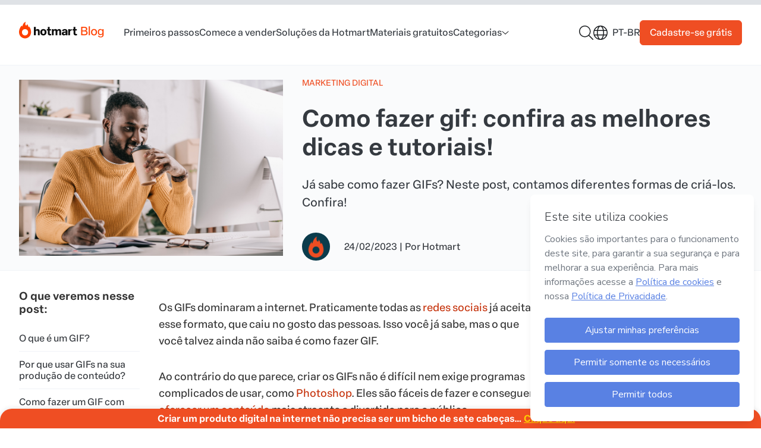

--- FILE ---
content_type: text/html; charset=utf-8
request_url: https://hotmart.com/pt-br/blog/como-fazer-um-gif
body_size: 36602
content:
<!doctype html>
<html data-n-head-ssr lang="pt-br" data-n-head="%7B%22lang%22:%7B%22ssr%22:%22pt-br%22%7D%7D">
  <head >
    <meta data-n-head="ssr" charset="utf-8" data-hid="charset"><meta data-n-head="ssr" data-hid="viewport" name="viewport" content="width=device-width, initial-scale=1"><meta data-n-head="ssr" data-hid="author" name="author" content="Hotmart"><meta data-n-head="ssr" data-hid="apple-mobile-web-app-capable" name="apple-mobile-web-app-capable" content="yes"><meta data-n-head="ssr" data-hid="apple-mobile-web-app-status-bar-style" name="apple-mobile-web-app-status-bar-style" content="black"><meta data-n-head="ssr" data-hid="apple-mobile-web-app-title" name="apple-mobile-web-app-title" content="Blog Hotmart"><meta data-n-head="ssr" data-hid="msapplication-TileColor" name="msapplication-TileColor" content="#ffffff"><meta data-n-head="ssr" data-hid="msapplication-config" name="msapplication-config" content="/static/app-hotmart-blog-headless/images/icons/browserconfig.xml"><meta data-n-head="ssr" data-hid="theme-color" name="theme-color" content="#ffffff"><meta data-n-head="ssr" data-hid="mobile-web-app-capable" name="mobile-web-app-capable" content="yes"><meta data-n-head="ssr" data-hid="url" name="url" content="https://hotmart.com/pt-br/blog/como-fazer-um-gif"><meta data-n-head="ssr" data-hid="description" name="description" content="Saiba como fazer GIF para sua marca ou para usar com os seus amigos! Confira um tutorial para você criar GIFs incríveis para o seu conteúdo."><meta data-n-head="ssr" data-hid="image" name="image" content="https://hotmart.com/media/2023/02/blog-image-como-fazer-um-gif.webp"><meta data-n-head="ssr" data-hid="og:type" name="og:type" content="website"><meta data-n-head="ssr" data-hid="og:title" name="og:title" content="Como fazer gif: saiba como criar imagens animadas e stickers!"><meta data-n-head="ssr" data-hid="og:description" name="og:description" content="Saiba como fazer GIF para sua marca ou para usar com os seus amigos! Confira um tutorial para você criar GIFs incríveis para o seu conteúdo."><meta data-n-head="ssr" data-hid="og:image" name="og:image" content="https://hotmart.com/media/2023/02/blog-image-como-fazer-um-gif.webp"><meta data-n-head="ssr" data-hid="og:site_name" name="og:site_name" content="Como fazer gif: saiba como criar imagens animadas e stickers!"><meta data-n-head="ssr" data-hid="og:locale" name="og:locale" content="pt-br"><meta data-n-head="ssr" data-hid="og:url" name="og:url" content="https://hotmart.com/pt-br/blog/como-fazer-um-gif"><meta data-n-head="ssr" data-hid="twitter:card" name="twitter:card" content="summary"><meta data-n-head="ssr" data-hid="twitter:site" name="twitter:site" content="@hotmart"><meta data-n-head="ssr" data-hid="twitter:creator" name="twitter:creator" content="@hotmart"><meta data-n-head="ssr" data-hid="twitter:title" name="twitter:title" content=""><meta data-n-head="ssr" data-hid="twitter:description" name="twitter:description" content=""><meta data-n-head="ssr" data-hid="twitter:image" name="twitter:image" content="https://hotmart.com/media/2023/02/blog-image-como-fazer-um-gif.webp"><meta data-n-head="ssr" data-hid="twitter:url" name="twitter:url" content="https://hotmart.com/pt-br/blog/como-fazer-um-gif"><title>Como fazer gif: saiba como criar imagens animadas e stickers!</title><link data-n-head="ssr" rel="icon" type="image/png" sizes="32x32" href="/static/app-hotmart-blog-headless/images/icons/favicon-32x32.png"><link data-n-head="ssr" rel="icon" type="image/png" sizes="16x16" href="/static/app-hotmart-blog-headless/images/icons/favicon-16x16.png"><link data-n-head="ssr" rel="shortcut icon" href="/static/app-hotmart-blog-headless/images/icons/favicon.ico"><link data-n-head="ssr" rel="mask-icon" href="/static/app-hotmart-blog-headless/images/icons/safari-pinned-tab.svg" color="#f04e23"><link data-n-head="ssr" rel="preconnect" href="https://static.hotmart.com" crossorigin="true"><link data-n-head="ssr" rel="stylesheet" href="https://static.hotmart.com/fonts/v1/css/hotmart-sans.min.css"><link data-n-head="ssr" data-hid="shortcut-icon" rel="shortcut icon" href="/static/app-hotmart-blog-headless/images/icons/android-chrome-192x192.png"><link data-n-head="ssr" data-hid="apple-touch-icon" rel="apple-touch-icon" href="/static/app-hotmart-blog-headless/images/icons/android-chrome-512x512.png" sizes="512x512"><link data-n-head="ssr" rel="manifest" href="/static/app-hotmart-blog-headless/manifest.ff35eecc.json" data-hid="manifest"><link data-n-head="ssr" rel="canonical" href="https://hotmart.com/pt-br/blog/como-fazer-um-gif"><link data-n-head="ssr" rel="alternate" hreflang="es" href="https://hotmart.com/es/blog/como-hacer-un-gif"><link data-n-head="ssr" rel="alternate" hreflang="en" href="https://hotmart.com/en/blog/how-to-create-gifs"><link data-n-head="ssr" rel="alternate" hreflang="pt-br" href="https://hotmart.com/pt-br/blog/como-fazer-um-gif"><link data-n-head="ssr" rel="alternate" hreflang="x-default" href="https://hotmart.com/es/blog/como-hacer-un-gif"><link data-n-head="ssr" data-hid="shared-image" rel="preconnect" href="https://hotmart.com/media/2023/02/blog-image-como-fazer-um-gif.webp"><script data-n-head="ssr" data-hid="gtm-script">if(!window._gtm_init){window._gtm_init=1;(function(w,n,d,m,e,p){w[d]=(w[d]==1||n[d]=='yes'||n[d]==1||n[m]==1||(w[e]&&w[e][p]&&w[e][p]()))?1:0})(window,navigator,'doNotTrack','msDoNotTrack','external','msTrackingProtectionEnabled');(function(w,d,s,l,x,y){w[x]={};w._gtm_inject=function(i){if(w.doNotTrack||w[x][i])return;w[x][i]=1;w[l]=w[l]||[];w[l].push({'gtm.start':new Date().getTime(),event:'gtm.js'});var f=d.getElementsByTagName(s)[0],j=d.createElement(s);j.defer=true;j.src='https://www.googletagmanager.com/gtm.js?id='+i;f.parentNode.insertBefore(j,f);};w[y]('GTM-54SFP92')})(window,document,'script','dataLayer','_gtm_ids','_gtm_inject')}</script><link rel="stylesheet" href="/static/app-hotmart-blog-headless/css/a5467b1.css"><link rel="stylesheet" href="/static/app-hotmart-blog-headless/css/e5cb545.css"><link rel="stylesheet" href="/static/app-hotmart-blog-headless/css/f982f13.css">
  </head>
  <body >
    <noscript data-n-head="ssr" data-hid="gtm-noscript" data-pbody="true"><iframe src="https://www.googletagmanager.com/ns.html?id=GTM-54SFP92&" height="0" width="0" style="display:none;visibility:hidden" title="gtm"></iframe></noscript><div data-server-rendered="true" id="__nuxt"><!----><div id="__layout"><div class="body single-post"><div class="reading-bar__container" data-v-ed4b8726><div id="reading-bar" class="reading-bar__fill" data-v-ed4b8726></div></div> <div data-fetch-key="SinglePost:0" class="page page__post"><header class="header" data-v-63ac3196><!----> <div class="header__primary" data-v-63ac3196><div class="header__primary-container"><div class="header__menu-mobile"><a href="#" aria-label="Menu Mobile"><svg aria-hidden="true" focusable="false" data-prefix="far" data-icon="bars" role="img" xmlns="http://www.w3.org/2000/svg" viewBox="0 0 448 512" class="icon svg-inline--fa fa-bars fa-fw" data-v-fc2bf950 data-v-fc2bf950><path fill="currentColor" d="M0 88C0 74.7 10.7 64 24 64H424c13.3 0 24 10.7 24 24s-10.7 24-24 24H24C10.7 112 0 101.3 0 88zM0 248c0-13.3 10.7-24 24-24H424c13.3 0 24 10.7 24 24s-10.7 24-24 24H24c-13.3 0-24-10.7-24-24zM448 408c0 13.3-10.7 24-24 24H24c-13.3 0-24-10.7-24-24s10.7-24 24-24H424c13.3 0 24 10.7 24 24z" data-v-fc2bf950 data-v-fc2bf950></path></svg></a></div> <div class="header__logo"><a href="/pt-br/blog" aria-label="Início" class="nuxt-link-active"><picture class="image image--transparent image--without-filter" data-v-049fe7e2><img src="/static/app-hotmart-blog-headless/images/hotmart-blog-new-logo.svg" alt="Logotipo do Blog Hotmart" width="169" height="29" data-v-049fe7e2></picture></a></div> <div class="header__menu"><nav class="header__menu-nav"><ul class="header__menu-items"><li class="header__menu-item"><a href="/pt-br/blog/categorias/primeiros-passos" data-gtm-event="true" data-event="custom_event" data-custom-event-name="click_navbar" data-event-details="menu::category-slug" class="header__menu-link nuxt-link">
              Primeiros passos
            </a></li><li class="header__menu-item"><a href="/pt-br/blog/categorias/comece-a-vender" data-gtm-event="true" data-event="custom_event" data-custom-event-name="click_navbar" data-event-details="menu::category-slug" class="header__menu-link nuxt-link">
              Comece a vender
            </a></li><li class="header__menu-item"><a href="/pt-br/blog/categorias/solucoes-hotmart" data-gtm-event="true" data-event="custom_event" data-custom-event-name="click_navbar" data-event-details="menu::category-slug" class="header__menu-link nuxt-link">
              Soluções da Hotmart
            </a></li><li class="header__menu-item"><a href="/pt-br/blog/materiais" data-gtm-event="true" data-event="custom_event" data-custom-event-name="click_navbar" data-event-details="menu::page-materials" class="header__menu-link nuxt-link">
              Materiais gratuitos
            </a></li><li class="header__menu-item"><div class="dropdown" data-v-6d8a645e><div class="dropdown-label" data-v-6d8a645e><span class="dropdown-name" data-v-6d8a645e>Categorias</span> <i class="icon" data-v-fc2bf950 data-v-6d8a645e><svg width="12" height="7" viewBox="0 0 12 7" fill="none" xmlns="http://www.w3.org/2000/svg">
<path d="M11.3126 1.70823L6.34382 6.20823C6.15632 6.39573 5.87507 6.39573 5.68757 6.20823L0.656323 1.70823C0.437573 1.52073 0.437573 1.20823 0.625073 1.02073C0.812573 0.801983 1.12507 0.801983 1.31257 0.989483L6.00007 5.17698L10.6563 0.989483C10.8438 0.801983 11.1563 0.801983 11.3438 1.02073C11.5313 1.20823 11.5313 1.52073 11.3126 1.70823Z" fill="#191C1F"/>
</svg></i></div> <div class="dropdown-wrapper" data-v-6d8a645e><ul class="dropdown-items dropdown-category" data-v-6d8a645e><li class="dropdown-item" data-v-6d8a645e><a href="/pt-br/blog/categorias/marketing-digital" data-gtm-event="true" data-event="custom_event" data-custom-event-name="click_navbar" data-event-details="category::Marketing Digital" data-v-6d8a645e>
          Marketing Digital
        </a></li><li class="dropdown-item" data-v-6d8a645e><a href="/pt-br/blog/categorias/empreendedorismo" data-gtm-event="true" data-event="custom_event" data-custom-event-name="click_navbar" data-event-details="category::Empreendedorismo digital" data-v-6d8a645e>
          Empreendedorismo digital
        </a></li><li class="dropdown-item" data-v-6d8a645e><a href="/pt-br/blog/categorias/produtor" data-gtm-event="true" data-event="custom_event" data-custom-event-name="click_navbar" data-event-details="category::Produção de conteúdo" data-v-6d8a645e>
          Produção de conteúdo
        </a></li><li class="dropdown-item" data-v-6d8a645e><a href="/pt-br/blog/categorias/carreira" data-gtm-event="true" data-event="custom_event" data-custom-event-name="click_navbar" data-event-details="category::Carreira no mundo digital" data-v-6d8a645e>
          Carreira no mundo digital
        </a></li><li class="dropdown-item" data-v-6d8a645e><a href="/pt-br/blog/categorias/afiliado" data-gtm-event="true" data-event="custom_event" data-custom-event-name="click_navbar" data-event-details="category::Afiliado" data-v-6d8a645e>
          Afiliado
        </a></li><li class="dropdown-item" data-v-6d8a645e><a href="/pt-br/blog/categorias/producao-de-videos" data-gtm-event="true" data-event="custom_event" data-custom-event-name="click_navbar" data-event-details="category::Produção de Vídeos" data-v-6d8a645e>
          Produção de Vídeos
        </a></li><li class="dropdown-item" data-v-6d8a645e><a href="/pt-br/blog/categorias/educacao" data-gtm-event="true" data-event="custom_event" data-custom-event-name="click_navbar" data-event-details="category::Capacitação para creators" data-v-6d8a645e>
          Capacitação para creators
        </a></li><li class="dropdown-item" data-v-6d8a645e><a href="/pt-br/blog/categorias/solucoes-hotmart" data-gtm-event="true" data-event="custom_event" data-custom-event-name="click_navbar" data-event-details="category::Soluções da Hotmart" data-v-6d8a645e>
          Soluções da Hotmart
        </a></li><li class="dropdown-item" data-v-6d8a645e><a href="/pt-br/blog/categorias/primeiros-passos" data-gtm-event="true" data-event="custom_event" data-custom-event-name="click_navbar" data-event-details="category::Primeiros passos" data-v-6d8a645e>
          Primeiros passos
        </a></li><li class="dropdown-item" data-v-6d8a645e><a href="/pt-br/blog/categorias/comece-a-vender" data-gtm-event="true" data-event="custom_event" data-custom-event-name="click_navbar" data-event-details="category::Comece a vender" data-v-6d8a645e>
          Comece a vender
        </a></li></ul></div></div></li></ul></nav></div> <div class="header__ctas"><div class="dropdown dropdown--search" data-v-6d8a645e><div class="dropdown-label" data-v-6d8a645e><span class="dropdown-name" data-v-6d8a645e></span> <i class="icon" data-v-fc2bf950 data-v-6d8a645e><svg fill="none" height="24" viewBox="0 0 24 24" width="24" xmlns="http://www.w3.org/2000/svg"><path d="m23.7889 22.7344-6.6628-6.6094c1.5015-1.7344 2.346-3.9375 2.346-6.375 0-5.34375-4.4105-9.75-9.75949-9.75-5.39589 0-9.71261 4.40625-9.71261 9.75 0 5.3906 4.36364 9.75 9.71261 9.75 2.39299 0 4.59829-.8438 6.33429-2.3438l6.6159 6.6563c.1876.1406.3753.1875.6099.1875.1877 0 .3754-.0469.5162-.1875.2815-.2813.2815-.7969 0-1.0781zm-14.02937-4.7344c-4.59824 0-8.25806-3.7031-8.25806-8.25 0-4.54688 3.65982-8.25 8.25806-8.25 4.55137 0 8.25807 3.70312 8.25807 8.25 0 4.5938-3.7067 8.25-8.25807 8.25z" fill="#191c1f"/></svg></i></div> <div class="dropdown-wrapper" data-v-6d8a645e><ul class="dropdown-items--search" data-v-6d8a645e><div class="new-search-form"><form class="new-search-form__form"><input type="text" name="search" placeholder="O que você deseja aprender?" aria-label="Campo de busca"></form> <a href="javascript:void(0)" class="button button--secondary" data-v-54eed49b><!----><span class="button__label" data-v-54eed49b>
    Buscar
  </span><!----></a></div></ul></div></div> <div class="new-language-switch new-language-switch--compact" data-v-5efe5b5d><div class="new-language-switch__locale--compact" data-v-5efe5b5d><i class="icon" data-v-fc2bf950 data-v-5efe5b5d><svg width="24" height="24" viewBox="0 0 24 24" fill="none" xmlns="http://www.w3.org/2000/svg">
<path d="M12 0C18.6094 0 24 5.39062 24 12C24 18.6562 18.6094 24 12 24C5.34375 24 0 18.6562 0 12C0 5.39062 5.34375 0 12 0ZM12 22.5C12.75 22.5 13.875 21.8438 14.8594 19.8281C15.3281 18.8906 15.75 17.7656 15.9844 16.5H7.96875C8.20312 17.7656 8.625 18.8906 9.09375 19.8281C10.0781 21.8438 11.2031 22.5 12 22.5ZM7.6875 15H16.2656C16.4062 14.0625 16.5 13.0781 16.5 12C16.5 10.9688 16.4062 9.98438 16.2656 9H7.6875C7.54688 9.98438 7.5 10.9688 7.5 12C7.5 13.0781 7.54688 14.0625 7.6875 15ZM15.9844 7.5C15.75 6.23438 15.3281 5.15625 14.8594 4.21875C13.875 2.20312 12.75 1.5 12 1.5C11.2031 1.5 10.0781 2.20312 9.09375 4.21875C8.625 5.15625 8.20312 6.23438 7.96875 7.5H15.9844ZM17.7656 9C17.9062 9.98438 18 10.9688 18 12C18 13.0781 17.9062 14.0625 17.7656 15H22.0312C22.3125 14.0625 22.5 13.0781 22.5 12C22.5 10.9688 22.3125 9.98438 22.0312 9H17.7656ZM15.3281 2.0625C16.3125 3.375 17.1094 5.29688 17.5312 7.5H21.4688C20.25 4.96875 18.0469 3 15.3281 2.0625ZM8.625 2.0625C5.90625 3 3.70312 4.96875 2.48438 7.5H6.42188C6.84375 5.29688 7.64062 3.375 8.625 2.0625ZM1.5 12C1.5 13.0781 1.64062 14.0625 1.92188 15H6.1875C6.04688 14.0625 6 13.0781 6 12C6 10.9688 6.04688 9.98438 6.1875 9H1.92188C1.64062 9.98438 1.5 10.9688 1.5 12ZM21.4688 16.5H17.5312C17.1094 18.75 16.3125 20.625 15.3281 21.9844C18.0469 21.0469 20.25 19.0781 21.4688 16.5ZM6.42188 16.5H2.48438C3.70312 19.0781 5.90625 21.0469 8.625 21.9844C7.64062 20.625 6.84375 18.75 6.42188 16.5Z" fill="#191C1F"/>
</svg></i> <span class="new-language-switch__locale-name--compact" data-v-5efe5b5d>pt-br</span></div> <ul class="new-language-switch__locale-items new-language-switch__locale-items--compact" data-v-5efe5b5d><li class="new-language-switch__locale-item new-language-switch__locale-item--compact new-language-switch__current-locale" data-v-5efe5b5d><a href="/pt-br/blog/como-fazer-um-gif" rel="alternate" data-route="article-slug" data-gtm-event="true" data-event="custom_event" data-custom-event-name="click_navbar" data-event-details="Language::Português - Brasil" data-v-5efe5b5d>
          Português - Brasil
        </a></li></ul> <!----></div> <a href="https://sso.hotmart.com/signup?service=https://app.hotmart.com/" target="_blank" data-gtm-event="true" data-event="custom_event" data-custom-event-name="click_signup_link" data-event-details="Navbar" class="header__button button button--primary" data-v-54eed49b><!----><span class="button__label" data-v-54eed49b>
        Cadastre-se grátis
      </span><!----></a></div></div></div> <div class="sidebar" data-v-70b1100c data-v-63ac3196><div class="sidebar__container" style="display:none;" data-v-70b1100c data-v-70b1100c><div class="sidebar__area-1" data-v-70b1100c><div class="sidebar__navigation" data-v-70b1100c><nav data-v-70b1100c><ul data-v-70b1100c><li class="header__menu-item" data-v-70b1100c><a href="/pt-br/blog/categorias/primeiros-passos" class="header__menu-link nuxt-link" data-v-70b1100c>
                  Primeiros passos
                </a></li><li class="header__menu-item" data-v-70b1100c><a href="/pt-br/blog/categorias/comece-a-vender" class="header__menu-link nuxt-link" data-v-70b1100c>
                  Comece a vender
                </a></li><li class="header__menu-item" data-v-70b1100c><a href="/pt-br/blog/categorias/solucoes-hotmart" class="header__menu-link nuxt-link" data-v-70b1100c>
                  Soluções da Hotmart
                </a></li><li class="header__menu-item" data-v-70b1100c><a href="/pt-br/blog/materiais" class="header__menu-link nuxt-link" data-v-70b1100c>
                  Materiais gratuitos
                </a></li><li class="header__menu-item" data-v-70b1100c><div class="dropdown" data-v-6d8a645e data-v-70b1100c><div class="dropdown-label" data-v-6d8a645e><span class="dropdown-name" data-v-6d8a645e>Categorias</span> <i class="icon" data-v-fc2bf950 data-v-6d8a645e><svg width="12" height="7" viewBox="0 0 12 7" fill="none" xmlns="http://www.w3.org/2000/svg">
<path d="M11.3126 1.70823L6.34382 6.20823C6.15632 6.39573 5.87507 6.39573 5.68757 6.20823L0.656323 1.70823C0.437573 1.52073 0.437573 1.20823 0.625073 1.02073C0.812573 0.801983 1.12507 0.801983 1.31257 0.989483L6.00007 5.17698L10.6563 0.989483C10.8438 0.801983 11.1563 0.801983 11.3438 1.02073C11.5313 1.20823 11.5313 1.52073 11.3126 1.70823Z" fill="#191C1F"/>
</svg></i></div> <div class="dropdown-wrapper" data-v-6d8a645e><ul class="dropdown-items dropdown-category" data-v-6d8a645e><li class="dropdown-item" data-v-6d8a645e><a href="/pt-br/blog/categorias/marketing-digital" data-gtm-event="true" data-event="custom_event" data-custom-event-name="click_navbar" data-event-details="category::Marketing Digital" data-v-6d8a645e>
          Marketing Digital
        </a></li><li class="dropdown-item" data-v-6d8a645e><a href="/pt-br/blog/categorias/empreendedorismo" data-gtm-event="true" data-event="custom_event" data-custom-event-name="click_navbar" data-event-details="category::Empreendedorismo digital" data-v-6d8a645e>
          Empreendedorismo digital
        </a></li><li class="dropdown-item" data-v-6d8a645e><a href="/pt-br/blog/categorias/produtor" data-gtm-event="true" data-event="custom_event" data-custom-event-name="click_navbar" data-event-details="category::Produção de conteúdo" data-v-6d8a645e>
          Produção de conteúdo
        </a></li><li class="dropdown-item" data-v-6d8a645e><a href="/pt-br/blog/categorias/carreira" data-gtm-event="true" data-event="custom_event" data-custom-event-name="click_navbar" data-event-details="category::Carreira no mundo digital" data-v-6d8a645e>
          Carreira no mundo digital
        </a></li><li class="dropdown-item" data-v-6d8a645e><a href="/pt-br/blog/categorias/afiliado" data-gtm-event="true" data-event="custom_event" data-custom-event-name="click_navbar" data-event-details="category::Afiliado" data-v-6d8a645e>
          Afiliado
        </a></li><li class="dropdown-item" data-v-6d8a645e><a href="/pt-br/blog/categorias/producao-de-videos" data-gtm-event="true" data-event="custom_event" data-custom-event-name="click_navbar" data-event-details="category::Produção de Vídeos" data-v-6d8a645e>
          Produção de Vídeos
        </a></li><li class="dropdown-item" data-v-6d8a645e><a href="/pt-br/blog/categorias/educacao" data-gtm-event="true" data-event="custom_event" data-custom-event-name="click_navbar" data-event-details="category::Capacitação para creators" data-v-6d8a645e>
          Capacitação para creators
        </a></li><li class="dropdown-item" data-v-6d8a645e><a href="/pt-br/blog/categorias/solucoes-hotmart" data-gtm-event="true" data-event="custom_event" data-custom-event-name="click_navbar" data-event-details="category::Soluções da Hotmart" data-v-6d8a645e>
          Soluções da Hotmart
        </a></li><li class="dropdown-item" data-v-6d8a645e><a href="/pt-br/blog/categorias/primeiros-passos" data-gtm-event="true" data-event="custom_event" data-custom-event-name="click_navbar" data-event-details="category::Primeiros passos" data-v-6d8a645e>
          Primeiros passos
        </a></li><li class="dropdown-item" data-v-6d8a645e><a href="/pt-br/blog/categorias/comece-a-vender" data-gtm-event="true" data-event="custom_event" data-custom-event-name="click_navbar" data-event-details="category::Comece a vender" data-v-6d8a645e>
          Comece a vender
        </a></li></ul></div></div></li></ul></nav></div> <div class="sidebar__toggle-sidebar" data-v-70b1100c><a href="#" data-v-70b1100c><svg aria-hidden="true" focusable="false" data-prefix="fal" data-icon="xmark" role="img" xmlns="http://www.w3.org/2000/svg" viewBox="0 0 384 512" class="icon svg-inline--fa fa-xmark fa-fw" data-v-fc2bf950 data-v-fc2bf950 data-v-70b1100c><path fill="currentColor" d="M324.5 411.1c6.2 6.2 16.4 6.2 22.6 0s6.2-16.4 0-22.6L214.6 256 347.1 123.5c6.2-6.2 6.2-16.4 0-22.6s-16.4-6.2-22.6 0L192 233.4 59.5 100.9c-6.2-6.2-16.4-6.2-22.6 0s-6.2 16.4 0 22.6L169.4 256 36.9 388.5c-6.2 6.2-6.2 16.4 0 22.6s16.4 6.2 22.6 0L192 278.6 324.5 411.1z" data-v-fc2bf950 data-v-fc2bf950></path></svg></a></div></div> <div class="sidebar__area-2" data-v-70b1100c><a href="https://sso.hotmart.com/signup?service=https://app.hotmart.com/" target="_blank" class="sidebar__area-2__button button button--primary" data-v-54eed49b data-v-70b1100c><!----><span class="button__label" data-v-54eed49b>
          Cadastre-se grátis
        </span><!----></a></div></div> <div class="sidebar__overlay" style="display:none;" data-v-70b1100c data-v-70b1100c></div></div></header> <div class="template template__single"><main class="post"><article class="post__grid"><div class="post__header post-header" data-v-dc7eb80c><div class="container container--desktop-m" data-v-b1894a5e data-v-dc7eb80c><div class="post-header__container grid grid-1-3-columns column-gap" data-v-7d999b0a data-v-dc7eb80c><div class="post-header__image" data-v-7d999b0a data-v-dc7eb80c><picture class="post-header__image aspect-ratio--3:2 image image--without-filter" data-v-049fe7e2 data-v-dc7eb80c><img src="/static/app-hotmart-blog-headless/images/blank.gif" data-src="https://hotmart.com/media/2023/02/blog-image-como-fazer-um-gif.webp" alt="Como fazer gif: confira as melhores dicas e tutoriais!" class="lazyload" data-v-049fe7e2></picture></div> <div data-v-7d999b0a data-v-dc7eb80c><p class="post-header__category" data-v-7d999b0a data-v-dc7eb80c><a href="/pt-br/blog/categorias/marketing-digital" class="link link--primary" data-v-2e82a741 data-v-dc7eb80c><!----> <span class="link__wrapper" data-v-2e82a741><span class="link__label" data-v-2e82a741>
            Marketing Digital
          </span></span> <!----></a></p> <h1 class="title" data-v-d866fdee data-v-dc7eb80c>
          Como fazer gif: confira as melhores dicas e tutoriais!
        </h1> <p class="post-header__excerpt" data-v-7d999b0a data-v-dc7eb80c>
          Já sabe como fazer GIFs? Neste post, contamos diferentes formas de criá-los. Confira!
        </p> <div class="post-header__complementary" data-v-7d999b0a data-v-dc7eb80c><picture class="post-header__author-thumb aspect-ratio--1:1 image image--transparent image--without-filter" data-v-049fe7e2 data-v-dc7eb80c><img src="/static/app-hotmart-blog-headless/images/blank.gif" data-src="https://hotmart.com/blog/2018/05/hotmart.png" alt="Hotmart " class="lazyload" data-v-049fe7e2></picture> <p class="author-sidebar__date" data-v-7d999b0a data-v-dc7eb80c><span data-v-7d999b0a data-v-dc7eb80c>24/02/2023</span> |
            <span class="author-sidebar__author" data-v-7d999b0a data-v-dc7eb80c>
              Por

              <a href="https://hotmart.com/pt-br/blog/autores/equipe-hotmart" rel="author" class="link link--primary" data-v-2e82a741 data-v-dc7eb80c><!----> <span class="link__wrapper" data-v-2e82a741><span class="link__label" data-v-2e82a741>
                Hotmart 
              </span></span> <!----></a></span></p></div></div></div></div></div> <div class="post__content post-content" data-v-9b51180e><div class="container container--desktop-m" data-v-b1894a5e data-v-9b51180e><div class="grid grid-3-columns  grid-content" data-v-7d999b0a data-v-9b51180e><div class="content__index" data-v-7d999b0a data-v-9b51180e><div class="list" data-v-7d999b0a data-v-9b51180e><h3 data-v-7d999b0a data-v-9b51180e>O que veremos nesse post:</h3> <div data-v-7d999b0a data-v-9b51180e><div id="hot-post-index"><div class="hot-post-index-header"><span class="hot-post-index-header-text">Índice</span></div><div class="hot-post-index-content no-list">
<a href="#t1" rel="noreferrer noopener">O que é um GIF?</a>
<a href="#t2" rel="noreferrer noopener">Por que usar GIFs na sua produção de conteúdo?</a>
<a href="#t3" rel="noreferrer noopener">Como fazer um GIF com fotos ou vídeos?</a>
<a href="#t4" rel="noreferrer noopener">Bônus: dica da nossa especialista</a>
<a href="#t5" rel="noreferrer noopener">Como criar um GIF com vídeo no PC?</a>
<a href="#t6" rel="noreferrer noopener">Como criar um GIF com fotos no PC?</a>
<a href="#t7" rel="noreferrer noopener">Como fazer um GIF para o WhatsApp?</a>
<a href="#t8" rel="noreferrer noopener">Agora é só criar seus gifs!</a>
</div><img decoding="async" id="hot-post-index-floater" class="hot-no-fancybox" alt="Voltar ao Índice" src="https://api-blog.hotmart.com/wp-content/themes/hotmart-blog-headless/assets/images/single_indexmenu_button.svg" title="Voltar ao Índice"></div></div></div></div> <div class="content__body" data-v-7d999b0a data-v-9b51180e><!----> <div data-v-7d999b0a data-v-9b51180e><p>Os GIFs dominaram a internet. Praticamente todas as <a href="https://hotmart.com/pt-br/blog/redes-sociais-mais-usadas">redes sociais</a> já aceitam esse formato, que caiu no gosto das pessoas. Isso você já sabe, mas o que você talvez ainda não saiba é como fazer GIF.</p>
<p>Ao contrário do que parece, criar os GIFs não é difícil nem exige programas complicados de usar, como <a href="https://hotmart.com/pt-br/blog/como-usar-o-photoshop" target="_blank" rel="noopener noreferrer">Photoshop</a>. Eles são fáceis de fazer e conseguem <a href="https://hotmart.com/pt-br/blog/o-que-e-criador-de-conteudo">oferecer um conteúdo</a> mais atraente e divertido para o público.</p>
<p>Neste texto, você vai entender por que vale a pena usar GIFs na estratégia de marketing da sua marca e quais as melhores ferramentas para criar suas próprias imagens. Continue lendo e descubra!</p>

<p>&nbsp;</p>
<h2><a id="t1"></a>O que é um GIF?</h2>
<p>GIF é uma sigla em inglês para <em>Graphics Interchange Forma</em>t, ou Formato para Intercâmbio de Gráficos, em português. Trata-se de um formato de imagem, assim como JPG e PNG, e pode ser usado para imagens estáticas ou animadas.</p>
<p>Ao contrário do que parece, o GIF não é um vídeo: trata-se de uma junção de várias imagens de baixa resolução que, ao serem passadas em sequência, dão a impressão de movimento, sem emitir som algum.</p>
<p>E embora tenha se popularizado só agora, o GIF não é novidade. Ele foi criado pela empresa CompuServe em 1987, quando as conexões de internet eram muito lentas e qualquer economia de banda era essencial.</p>
<p>Mesmo com uma paleta de cores restrita, ele supera em qualidade o RLE, um formato mais antigo e semelhante, porém limitado ao preto e branco.</p>
<p>Então, nos primórdios da internet, essas imagens animadas acabavam substituindo arquivos em vídeo em portais e sites, acelerando a navegação.</p>
<p>De lá para cá, muita coisa mudou no mundo da tecnologia e tal formato caiu nas graças do público. Agora, todas as redes sociais e aplicativos de mensagens permitem aos usuários publicarem GIFs.</p>
<h2><a id="t2"></a>Por que usar GIFs na sua produção de conteúdo?</h2>
<p>Basta abrir o <em>feed</em> do Facebook ou uma conversa no WhatsApp para encontrar dezenas de GIFs, sejam eles memes de gatinhos ou trechos de vídeos e filmes.</p>
<p>Mas não é somente em situações mais informais que essas imagens podem ser utilizadas. É perfeitamente possível incluir os GIFs em uma estratégia de produção de conteúdo. Isso, inclusive, traz diversas vantagens, como:</p>
<ul>
<li>chamam mais a atenção dos usuários;</li>
<li>rápidos e leves, ajudando a deixar o seu site ou blog mais fácil de carregar e <a href="https://hotmart.com/pt-br/blog/como-criar-design-responsivo" target="_blank" rel="noopener noreferrer"><em>mobile friendly</em></a>;</li>
<li>universais, vencendo a barreira de idiomas ao transmitir uma mensagem.</li>
</ul>
<p>Os GIFs conseguem ajudar a aproximar a sua marca do público, aumentando o interesse de quem visita o seu site ou blog pelo conteúdo que você oferece. Isso facilita a <a href="https://hotmart.com/pt-br/blog/taxa-de-retencao-como-criar-videos-prendem-atencao" target="_blank" rel="noopener noreferrer">retenção</a> da atenção do usuário, além de incentivar o engajamento, principalmente por meio do compartilhamento da publicação.</p>
<p>Outro benefício de usar GIFs nos seus conteúdos é que eles podem contribuir a direcionar tráfego para alguns vídeos — dependendo da plataforma que for aplicada para criar a imagem, é possível incluir um link para o vídeo original no YouTube.</p>
<h2><a id="t3"></a>Como fazer um GIF com fotos ou vídeos?</h2>
<p>Quer aprender como fazer um GIF animado? Não se preocupe, porque é algo mais fácil do que parece. Existem basicamente duas formas de fazer: a partir de fotos ou por um trecho de vídeo, como no exemplo abaixo.</p>
<p><img loading="lazy" decoding="async" class="alignnone size-full" src="https://media.giphy.com/media/3o7aTskHEUdgCQAXde/giphy.gif" width="480" height="204" /></p>
<p>Agora que você já sabe os formatos e possibilidades de utilização dos GIFs na sua estratégia de marketing, confira como criar os seus próprios GIFs a partir de <a href="https://hotmart.com/pt-br/blog/imagens-de-redes-sociais" target="_blank" rel="noopener noreferrer">imagens</a> ou vídeos!</p>
<h3>1. WhatsApp</h3>
<p>Os GIFs disponíveis para envio no chat do <a href="https://hotmart.com/pt-br/blog/whatsapp-business">WhatsApp</a> ficam armazenados no Tenor. Porém, a rede social mais querida de bate-papo permite a criação dessas animações — nesse caso, especificamente, a partir de vídeos.</p>
<p>É possível usar vídeos já armazenados no celular ou fazer novas criações diretamente na câmera do aplicativo. A gravação deve ser editada em até 6 segundos.</p>
<p><img loading="lazy" decoding="async" class="hot-mini-image alignnone wp-image-59876 size-large" src="https://hotmart.com/media/2019/06/gif-gabriel-hotmart-321x670.png" alt="como fazer um gif - exemplo de uso no whatsapp" width="321" height="670" srcset="https://hotmart.com/media/2019/06/gif-gabriel-hotmart-321x670.png 321w, https://hotmart.com/media/2019/06/gif-gabriel-hotmart-254x530.png 254w, https://hotmart.com/media/2019/06/gif-gabriel-hotmart.png 412w" sizes="auto, (max-width: 321px) 100vw, 321px" /></p>
<p>Para salvar o arquivo, basta enviá-lo diretamente no bate-papo, selecionando a opção GIF que aparece no canto superior da tela.</p>
<p>Veja o gif que fizemos do nosso desenvolvedor Gabriel, aqui na Hotmart, utilizando essa funcionalidade.</p>
<p><img loading="lazy" decoding="async" class="hot-mini-image alignnone wp-image-59881 size-full" src="https://hotmart.com/media/2019/06/Gif-gabriel.gif" alt="Como fazer um gif - exemplo de gif feito na hotmart" width="203" height="360" /></p>
<h3>2. GIF Me</h3>
<p>O<a href="https://play.google.com/store/apps/details?id=com.xnview.XnGif&amp;hl=pt_BR&amp;gl=US" target="_blank" rel="noopener noreferrer"> GIF Me</a> é uma extensão do Google Chrome, o que faz dele uma das formas mais rápidas e simples de criação de GIFs animados. Após instalá-lo no seu navegador, basta clicar com o botão direito do mouse em qualquer vídeo que você achar na web.</p>
<p>Depois disso, você define o trecho do loop, adiciona tags e pode compartilhar o arquivo diretamente no Tumblr ou Facebook.</p>
<h3>3. IMGFLIP</h3>
<p>O IMGFLIP é um serviço online muito completo para a criação de GIFs. Uma das vantagens do<a href="https://imgflip.com/" target="_blank" rel="noopener noreferrer"> IMGFLIP</a> em relação às outras ferramentas desta lista é que ele permite o upload de vídeos do seu computador para a criação de GIFs.</p>
<p>Segundo a plataforma, .mp4 e .ogg são os formatos que funcionam muito bem no player do site, possibilitando uma melhor visualização do GIF em seu resultado.</p>
<p>Outras funcionalidades incluem ajuste de largura, altura e velocidade do loop. Também é possível criar GIFs a partir de vídeos hospedados no YouTube por meio de seus links.</p>
<p>A ferramenta pode ser utilizada gratuitamente, mas os arquivos serão publicados com uma marca d’água com o nome do software. Na versão paga, essa marca não fica visível.</p>
<p><img loading="lazy" decoding="async" class="hot-mini-image alignnone" src="https://media.giphy.com/media/3o7aTLkyh3yAG6DEuQ/giphy.gif" alt="" width="480" height="270" /></p>
<h3>4. Giphy</h3>
<p>O <a href="https://giphy.com/" target="_blank" rel="noopener noreferrer">Giphy</a> pode ser entendido como uma rede social para o compartilhamento de GIFs e stickers — um formato específico de GIFs, usado especialmente nos <a href="https://hotmart.com/pt-br/blog/instagram-stories" target="_blank" rel="noopener noreferrer">Stories do Instagram</a>.</p>
<p>Para quem deseja criar um GIF a partir de um vídeo do YouTube, a opção ideal é o GIF Maker.</p>
<p>Para criar um GIF nesse site, basta acessar a aba GIF Maker e informar o link de um vídeo (que pode estar hospedado tanto no YouTube como no Vimeo). Na sequência, você seleciona uma timeline, na qual pode escolher o momento de início, fim e duração do loop do GIF.</p>
<p>Depois disso, ainda é possível inserir textos, símbolos e outros elementos no arquivo criado, o que faz do Giphy uma das plataformas mais completas para a criação de GIFs a partir de vídeos.</p>
<p><img loading="lazy" decoding="async" class="hot-mini-image alignnone" src="https://media.giphy.com/media/nLH7f5K1Tb1sY/source.gif" alt="" width="600" height="338" /></p>
<h3>5. Make a GIF</h3>
<p>O <a href="https://makeagif.com/" target="_blank" rel="noopener noreferrer">Make a GIF</a> também é uma alternativa interessante para fazer GIFs. Uma de suas principais vantagens é facilitar que isso seja feito a partir de quatro tipos diferentes de envios:</p>
<ul>
<li>sequência de imagens estáticas do computador;</li>
<li>vídeos do computador;</li>
<li>link do YouTube;</li>
<li>vídeo capturado com a webcam.</li>
</ul>
<p>O site é gratuito e os GIFs podem durar até 5 segundos. Se você tirar um tempinho para se cadastrar, é possível criar animações de até 10 segundos.</p>
<h3>6. Photoshop</h3>
<p>Se você quer saber como fazer um GIF do zero, o <a href="https://hotmart.com/pt-br/blog/como-usar-o-photoshop" target="_blank" rel="noopener noreferrer">Photoshop</a> é uma ótima ferramenta a ser utilizada. O primeiro passo é compor um conteúdo e escolher as camadas que devem ser animadas.</p>
<p>Em seguida, você seleciona a opção “Criar quadro de animação”. Uma linha do tempo é iniciada e você consegue editar o seu material ali mesmo.</p>
<p>Essa opção é especialmente útil para animações frame a frame. Aqui, uma das edições necessárias é a seleção da opção “Sempre” para habilitar o loop infinito no seu GIF. Para finalizar, é preciso selecionar o formato .gif na hora de exportar o arquivo.</p>
<p><div class="video-responsive-wrapper"><div class="video-responsive"><iframe class="lazyload" data-src="https://www.youtube.com/embed/uNVzJMjqAFo" width="560" height="315" frameborder="0" allowfullscreen="allowfullscreen"></iframe></div></div></p>
<h3>7. ezGIF</h3>
<p>O <a href="https://ezgif.com/" target="_blank" rel="noopener noreferrer">ezGIF</a> é ideal para quem deseja criar GIFs com sequências de imagens muito longas. É possível unir até 2000 imagens em um só GIF, desde que nenhuma delas ultrapasse 6MB.</p>
<p>Após subir todas as fotos, basta escolher o tempo de duração delas e gerar o arquivo. Também é possível criar GIFs a partir de vídeos no ezGIF. Depois de pronto, o arquivo fica salvo no formato certo, pronto para ser utilizado!</p>
<h3>8. ImgPlay</h3>
<p>O aplicativo ImgPlay oferece ferramentas simples para compor um GIF pelo celular a partir de fotos e vídeos. É possível não só exportar as imagens já na galeria, mas também gravar ou tirar direto do app.</p>
<p>Outros recursos disponíveis são os filtros, ajuste da taxa de quadros, mudança da direção da reprodução (para frente ou para trás) e compartilhamento instantâneo dos GIFs. Está disponível para <a href="https://apps.apple.com/br/app/imgplay-fazer-gif/id989843523" target="_blank" rel="noopener noreferrer">iOS</a> e <a href="https://play.google.com/store/apps/details?id=me.imgbase.imgplay.android&amp;hl=pt_BR" target="_blank" rel="noopener noreferrer">Android</a>.</p>
<h3>9. GIF Studio</h3>
<p>Outro app em que você consegue criar imagens animadas é o GIF Studio. Similar ao ImgPlay, mas conta com alguns recursos a mais na hora de editar os GIFs.</p>
<p>Por exemplo, é possível mesclar vários GIFs para fazer um só, adicionar um GIF em uma foto estática e adicionar textos, estilos, cor, alterar fundo de um GIF transparente, etc. Está disponível somente para <a href="https://play.google.com/store/apps/details?id=com.cognitivedroid.gifstudio&amp;hl=pt_BR" target="_blank" rel="noopener noreferrer">Android</a>.</p>
<p>Agora é só aproveitar seus gifs!</p>
<h2><a id="t4"></a>Bônus: dica da nossa especialista</h2>
<p>Perguntamos a nossa designer e especialista em gifs, Patrícia Gusso, uma dica de ouro sobre o assunto, e olha só o que ela nos contou:</p>
<p>&#8220;Se você salvar seu GIF com fundo transparente, ao fazer o upload no site, ele é automaticamente transfomado em Sticker, e você pode usá-lo nos stories do Instagram&#8221; &#8211; Patrícia Gusso, designer na Hotmart.</p>
<p>É só adicionar tags que facilitem a sua localização quando procurá-lo no recurso GIF. Fique atento ao tempo de processamento para que ele apareça na busca, que pode levar até 2 dias, e aos requerimentos para a aprovação disponível no site do Giphy&#8221;.</p>
<p>Pronto, com as dicas acima você já estará preparado para criar seus próprios GIFs animados e turbinar a sua estratégia de produção de conteúdo.</p>
<p>Mas, para não errar e acabar afastando o público do seu site ou blog, é bom tomar alguns cuidados na hora de usar esse formato de imagem.</p>
<p>Calma, ainda não acabamos por aqui. Confira abaixo mais algumas dicas de como criar os GIFs.</p>
<h2><a id="t5"></a>Como criar um GIF com vídeo no PC?</h2>
<p>Há diversos aplicativos que permitem a criação de GIF e muitos deles podem ser utilizados no computador. Para isso, é fundamental instalar um eficiente programa no PC.</p>
<p>Caso deseje realizar por meio do YouTube, selecione o vídeo desejado e copie o link. Após essa etapa, basta anexar o link no programa escolhido para elaborar o GIF. Ao usar uma boa ferramenta, você conseguirá criar um GIF criativo e poderá colocar legendas e efeitos. Uma das ferramentas mais utilizadas é o GIPHY. Para criar GIFs nele, basta seguir alguns passos, confira!</p>
<ul>
<li>escolha o vídeo que deseja usar no GIF e seleciona a alternativa “Choose Vídeo”;</li>
<li>em seguida, o seu vídeo será adicionado à plataforma, e você poderá selecionar o tempo de duração e quando ele deverá começar;</li>
<li>após essa etapa, é necessário clicar em “Continue to Decorate”;</li>
<li>nessa fase, você consegue escrever uma legenda e decorar o vídeo como desejar;</li>
<li>depois de colocar a animação, basta clicar em “Continue to Upload’;</li>
<li>assim que encerrar a edição do seu GIF, crie uma URL personalizada no espaço “Source URL” e insira as tags que desejar;</li>
<li>ao concluir essa etapa, basta acessar em “Upload to GIPHY” para finalizar a criação do seu GIF.</li>
</ul>
<h2><a id="t6"></a>Como criar um GIF com fotos no PC?</h2>
<p>As fotos também podem ser aplicadas para fazer um GIF para Instagram ou outra rede social. Para criá-lo, é muito simples e parecido com a criação feita com vídeo. Para isso, basta selecionar a foto e fazer o upload para o site que deseja realizar o processo. Em seguida, escolha a duração e baixe o arquivo.</p>
<p>Caso decida escolher o GIPHY para elaborar o GIF a partir de uma foto, as fases são semelhantes às do vídeo. Entretanto, será preciso escolher as fotos e selecionar a opção “Choose Photo or GIF”.</p>
<h2><a id="t7"></a>Como fazer um GIF para o WhatsApp?</h2>
<p>É necessário ressaltar que o aplicativo de conversa possibilita transformar vídeos do seu celular em animações curtas e enviar para os seus contatos. Assim, é possível encaminhar algo leve e descontraído durante a comunicação.</p>
<p>É possível converter vídeos em GIF com até seis segundos de duração e só pode ser feito por meio do celular. Ainda não é possível efetuar a criação no WhatsApp Web. Mas o processo é fácil e simples de ser executado.</p>
<p>Para fazer o GIF, é preciso abrir uma conversa no aplicativo e acessar o ícone de anexo para enviar o vídeo. Após essa etapa, você deverá optar por entre utilizar a câmera ou buscar por um arquivo nas pastas de fotos.</p>
<p>Depois de escolher o seu vídeo, o app exibirá a tela para que seja feita a edição. Se ele apresentar seis segundos de duração, o ícone “GIF” será mostrado no lado superior direito da tela, ao lado do ícone da câmera. Já em vídeos mais longos, é preciso ajustar o tempo. Em seguida, o seu GIF será encaminhado na conversa do WhatsApp e você poderá compartilhar com quem desejar.</p>
<h2><a id="t8"></a>Agora é só criar seus gifs!</h2>
<p>As animações estão em alta! Trata-se de um formato compatível com as mais diferentes redes sociais — <a href="https://hotmart.com/pt-br/blog/como-usar-o-twitter" target="_blank" rel="noopener noreferrer">Twitter</a>, Facebook, WhatsApp e até mesmo os Stories do Instagram.</p>
<p>Assim, saber como fazer um GIF é uma boa estratégia para se manter relevante e para falar a mesma língua do seu público, especialmente os mais jovens.</p>
<p>Como você viu neste texto, a produção de conteúdo nesse formato está longe de ser um bicho de sete cabeças.</p>
<p>Se você não tem mão de obra para desenvolver algo do zero, experimente efetuar testes a partir de vídeos hospedados no YouTube e compartilhe seu conteúdo em diferentes formatos.</p>
<p>Aproveite que você chegou até aqui e saiba <a target="_blank" rel="noopener noreferrer">como criar um curso online em vídeo 2.0 com a Hotmart</a>!</p>
</div></div> <aside class="content__sidebar" data-v-7d999b0a data-v-9b51180e><div class="sidebar-banner" data-v-8fbfd466 data-v-9b51180e><picture class="image image--without-filter" data-v-049fe7e2 data-v-8fbfd466><img src="/static/app-hotmart-blog-headless/images/blank.gif" data-src="https://hotmart.com/media/2022/10/Banner-Lateral_SigNup_Produtor-Interessado_266X130.jpg" alt="" title="Banner Lateral_SigNup_Produtor Interessado_266X130" class="lazyload" data-v-049fe7e2></picture> <div class="sidebar-banner__text" data-v-8fbfd466>
    Quer descobrir uma nova forma de começar seu próprio negócio digital? Na Hotmart, seu conhecimento tem valor!
  </div> <a href="https://signup.hotmart.com/pt-br/produtor-interessado?itm_medium=internal&amp;itm_source=blog-hotmart&amp;itm_campaign=pt-br_subscription_su_side-banner_default-side-banner-all-blog-posts" target="_blank" class="button button--primary" style="background-color:#ee5c24;" data-v-54eed49b data-v-8fbfd466><!----><span class="button__label" data-v-54eed49b>
    CADASTRE-SE
  </span><!----></a></div><div class="sidebar-banner" data-v-8fbfd466 data-v-9b51180e><picture class="image image--without-filter" data-v-049fe7e2 data-v-8fbfd466><img src="/static/app-hotmart-blog-headless/images/blank.gif" data-src="https://hotmart.com/media/2022/07/266x130_Banner-lateral.webp" alt="Imagem de fundo azul com um laptop e uma caixa alaranjada sobre a tela" title="266x130_Banner lateral_Calculadora-Hotmart" class="lazyload" data-v-049fe7e2></picture> <div class="sidebar-banner__text" data-v-8fbfd466>
    Descubra em 3 minutos quanto você poderia ganhar se tivesse um produto digital na Hotmart
  </div> <a href="https://hotm.art/DwUXD0id" target="_blank" class="button button--primary" style="background-color:#fe734f;" data-v-54eed49b data-v-8fbfd466><!----><span class="button__label" data-v-54eed49b>
    QUERO DESCOBRIR
  </span><!----></a></div> <!----></aside></div></div></div></article> <div class="post__related related-posts" data-v-42201a3a><div class="container container--desktop-m" data-v-b1894a5e data-v-42201a3a><div class="related-posts__title grid grid-1-columns " data-v-7d999b0a data-v-42201a3a><h2 class="title" data-v-d866fdee data-v-42201a3a>
        Posts relacionados
      </h2></div> <div class="grid grid-3-columns column-gap" data-v-7d999b0a data-v-42201a3a><article class="card" data-v-e12821d2 data-v-42201a3a><div class="card__image" data-v-e12821d2><a href="/pt-br/blog/vendas-digitais" data-gtm-event="true" data-event="custom_event" data-custom-event-name="click_article-slug___pt-br_article" data-post-title="Vendas digitais: como faturar pela internet" data-post-date="18/12/2025" data-post-category="" data-href_link="" class="card__link" data-v-e12821d2><picture class="image-with-filter aspect-ratio--3:2 image image--transparent image--with-filter solid--soft-light-primary" data-v-049fe7e2 data-v-e12821d2><img src="/static/app-hotmart-blog-headless/images/blank.gif" data-src="https://hotmart.com/media/2023/05/blog-image-vendas-digitais-1.webp" alt="Vendas digitais: como faturar pela internet" class="lazyload" data-v-049fe7e2></picture></a></div> <div class="card__content" data-v-e12821d2><div class="card__header" data-v-e12821d2><span class="card__date" data-v-e12821d2>18/12/2025</span>
      •
      <a href="/pt-br/blog/categorias/comece-a-vender" class="card__category link link--primary" data-v-2e82a741 data-v-e12821d2><!----> <span class="link__wrapper" data-v-2e82a741><span class="link__label" data-v-2e82a741>
        Comece a vender
      </span></span> <!----></a></div> <div class="card__text" data-v-e12821d2><a href="/pt-br/blog/vendas-digitais" data-event="custom_event" data-gtm-event="true" data-custom-event-name="click_article-slug___pt-br_article" data-post-title="Vendas digitais: como faturar pela internet" data-post-date="18/12/2025" data-post-category="" data-href_link="" class="card__link" data-v-e12821d2><div class="card__title" data-v-e12821d2>Vendas digitais: como faturar pela internet</div> <div class="card__body" data-v-e12821d2>As vendas digitais são uma forma de comércio eletrônico em que as transações são realizadas por meio de plataformas como sites, aplicativos, redes sociais e outras ferramentas online, o que permite faturar sem sair de casa ou de onde você estiver!</div></a></div></div></article><article class="card" data-v-e12821d2 data-v-42201a3a><div class="card__image" data-v-e12821d2><a href="/pt-br/blog/black-november-hotmart" data-gtm-event="true" data-event="custom_event" data-custom-event-name="click_article-slug___pt-br_article" data-post-title="Black November Hotmart 2025: sua virada é agora" data-post-date="27/10/2025" data-post-category="" data-href_link="" class="card__link" data-v-e12821d2><picture class="image-with-filter aspect-ratio--3:2 image image--transparent image--with-filter solid--soft-light-primary" data-v-049fe7e2 data-v-e12821d2><img src="/static/app-hotmart-blog-headless/images/blank.gif" data-src="https://hotmart.com/media/2025/10/BN25_Blog_Banner_1000x667_v1.jpg" alt="Black November Hotmart" class="lazyload" data-v-049fe7e2></picture></a></div> <div class="card__content" data-v-e12821d2><div class="card__header" data-v-e12821d2><span class="card__date" data-v-e12821d2>27/10/2025</span>
      •
      <a href="/pt-br/blog/categorias/marketing-digital" class="card__category link link--primary" data-v-2e82a741 data-v-e12821d2><!----> <span class="link__wrapper" data-v-2e82a741><span class="link__label" data-v-2e82a741>
        Marketing Digital
      </span></span> <!----></a></div> <div class="card__text" data-v-e12821d2><a href="/pt-br/blog/black-november-hotmart" data-event="custom_event" data-gtm-event="true" data-custom-event-name="click_article-slug___pt-br_article" data-post-title="Black November Hotmart 2025: sua virada é agora" data-post-date="27/10/2025" data-post-category="" data-href_link="" class="card__link" data-v-e12821d2><div class="card__title" data-v-e12821d2>Black November Hotmart 2025: sua virada é agora</div> <div class="card__body" data-v-e12821d2>A Black November da Hotmart que você já conhece está de volta ainda melhor para você aproveitar o melhor mês de vendas!</div></a></div></div></article><article class="card" data-v-e12821d2 data-v-42201a3a><div class="card__image" data-v-e12821d2><a href="/pt-br/blog/pagina-de-vendas" data-gtm-event="true" data-event="custom_event" data-custom-event-name="click_article-slug___pt-br_article" data-post-title="Como criar uma página de vendas de alta conversão" data-post-date="24/09/2025" data-post-category="" data-href_link="" class="card__link" data-v-e12821d2><picture class="image-with-filter aspect-ratio--3:2 image image--transparent image--with-filter solid--soft-light-primary" data-v-049fe7e2 data-v-e12821d2><img src="/static/app-hotmart-blog-headless/images/blank.gif" data-src="https://hotmart.com/media/2023/06/blog-image-pagina-de-vendas.webp" alt="página de vendas" class="lazyload" data-v-049fe7e2></picture></a></div> <div class="card__content" data-v-e12821d2><div class="card__header" data-v-e12821d2><span class="card__date" data-v-e12821d2>24/09/2025</span>
      •
      <a href="/pt-br/blog/categorias/comece-a-vender" class="card__category link link--primary" data-v-2e82a741 data-v-e12821d2><!----> <span class="link__wrapper" data-v-2e82a741><span class="link__label" data-v-2e82a741>
        Comece a vender
      </span></span> <!----></a></div> <div class="card__text" data-v-e12821d2><a href="/pt-br/blog/pagina-de-vendas" data-event="custom_event" data-gtm-event="true" data-custom-event-name="click_article-slug___pt-br_article" data-post-title="Como criar uma página de vendas de alta conversão" data-post-date="24/09/2025" data-post-category="" data-href_link="" class="card__link" data-v-e12821d2><div class="card__title" data-v-e12821d2>Como criar uma página de vendas de alta conversão</div> <div class="card__body" data-v-e12821d2>A página de vendas é um tipo de landing page onde um produto ou serviço é ofertado com o objetivo de persuadir o visitante a fazer uma compra. Ela é um dos pontos mais cruciais do seu lançamento ou funil de vendas.
</div></a></div></div></article><article class="card" data-v-e12821d2 data-v-42201a3a><div class="card__image" data-v-e12821d2><a href="/pt-br/blog/o-que-e-collab-descubra-como-potencializar-sua-marca" data-gtm-event="true" data-event="custom_event" data-custom-event-name="click_article-slug___pt-br_article" data-post-title="O que é collab: descubra como potencializar sua marca" data-post-date="21/05/2025" data-post-category="" data-href_link="" class="card__link" data-v-e12821d2><picture class="image-with-filter aspect-ratio--3:2 image image--transparent image--with-filter gradient--overlay-primary" data-v-049fe7e2 data-v-e12821d2><img src="/static/app-hotmart-blog-headless/images/blank.gif" data-src="https://hotmart.com/media/2025/04/COLLAB_shutterstock_2626343901.jpg" alt="o que é collab" class="lazyload" data-v-049fe7e2></picture></a></div> <div class="card__content" data-v-e12821d2><div class="card__header" data-v-e12821d2><span class="card__date" data-v-e12821d2>21/05/2025</span>
      •
      <a href="/pt-br/blog/categorias/marketing-digital" class="card__category link link--primary" data-v-2e82a741 data-v-e12821d2><!----> <span class="link__wrapper" data-v-2e82a741><span class="link__label" data-v-2e82a741>
        Marketing Digital
      </span></span> <!----></a></div> <div class="card__text" data-v-e12821d2><a href="/pt-br/blog/o-que-e-collab-descubra-como-potencializar-sua-marca" data-event="custom_event" data-gtm-event="true" data-custom-event-name="click_article-slug___pt-br_article" data-post-title="O que é collab: descubra como potencializar sua marca" data-post-date="21/05/2025" data-post-category="" data-href_link="" class="card__link" data-v-e12821d2><div class="card__title" data-v-e12821d2>O que é collab: descubra como potencializar sua marca</div> <div class="card__body" data-v-e12821d2>Você já ouviu falar em collab? Esse termo, que é a abreviação da palavra &#8220;collaboration&#8221; (colaboração em inglês), vem ganhando cada vez mais destaque no universo dos negócios e das redes sociais. As collabs são parcerias estratégicas entre empresas ou profissionais, com o objetivo de criar algo novo e gerar benefícios mútuos. Neste artigo, vamos [&hellip;]</div></a></div></div></article></div></div></div> <!----></main> <footer class="footer" data-v-2f4a6f84><div class="footer__container" data-v-2f4a6f84><div class="footer__breadcrumb" data-v-2f4a6f84><nav class="breadcrumb" data-v-24cee991 data-v-2f4a6f84><ul class="nav-breadcrumb" data-v-24cee991><li class="breadcrumb-item" data-v-24cee991><a href="https://hotmart.com/pt-br" class="link link--secondary" data-v-2e82a741 data-v-24cee991><!----> <span class="link__wrapper" data-v-2e82a741><span class="link__label" data-v-2e82a741>Início</span></span> <!----></a></li><li class="breadcrumb-item" data-v-24cee991><a href="https://hotmart.com/pt-br/blog" class="link link--secondary" data-v-2e82a741 data-v-24cee991><!----> <span class="link__wrapper" data-v-2e82a741><span class="link__label" data-v-2e82a741>Blog</span></span> <!----></a></li><li class="breadcrumb-item" data-v-24cee991><span data-v-24cee991>Como fazer gif: confira as melhores dicas e tutoriais!</span></li></ul></nav></div> <div class="footer__area-1" data-v-2f4a6f84><nav data-v-2f4a6f84><ul data-v-2f4a6f84><li data-v-2f4a6f84><a href="https://signup.hotmart.com/pt-br/produtor-interessado" target="_blank" data-gtm-event="true" data-event="custom_event" data-custom-event-name="click_footer" data-event-details="Cadastre-se gratuitamente" class="link link--seconddary link link--primary" data-v-2e82a741 data-v-2f4a6f84><!----> <span class="link__wrapper" data-v-2e82a741><span class="link__label" data-v-2e82a741>
              Cadastre-se gratuitamente
            </span></span> <!----></a></li><li data-v-2f4a6f84><a href="/pt-br/blog/materiais" data-gtm-event="true" data-event="custom_event" data-custom-event-name="click_footer" data-event-details="Materiais Educativos" class="link link--seconddary link link--primary" data-v-2e82a741 data-v-2f4a6f84><!----> <span class="link__wrapper" data-v-2e82a741><span class="link__label" data-v-2e82a741>
              Materiais Educativos
            </span></span> <!----></a></li><li data-v-2f4a6f84><a href="/pt-br/blog/como-funciona-hotmart" data-gtm-event="true" data-event="custom_event" data-custom-event-name="click_footer" data-event-details="Como funciona?" class="link link--seconddary link link--primary" data-v-2e82a741 data-v-2f4a6f84><!----> <span class="link__wrapper" data-v-2e82a741><span class="link__label" data-v-2e82a741>
              Como funciona?
            </span></span> <!----></a></li><li data-v-2f4a6f84><a href="https://legal.hotmart.co/pt-br/law-enforcement-form" target="_blank" data-gtm-event="true" data-event="custom_event" data-custom-event-name="click_footer" data-event-details="Portal para Autoridades" class="link link--seconddary link link--primary" data-v-2e82a741 data-v-2f4a6f84><!----> <span class="link__wrapper" data-v-2e82a741><span class="link__label" data-v-2e82a741>
              Portal para Autoridades
            </span></span> <!----></a></li><li data-v-2f4a6f84><a href="/pt-br/blog/categorias/afiliado" data-gtm-event="true" data-event="custom_event" data-custom-event-name="click_footer" data-event-details="Afiliado" class="link link--seconddary link link--primary" data-v-2e82a741 data-v-2f4a6f84><!----> <span class="link__wrapper" data-v-2e82a741><span class="link__label" data-v-2e82a741>
              Afiliado
            </span></span> <!----></a></li><li data-v-2f4a6f84><a href="/pt-br/blog/categorias/solucoes-hotmart" data-gtm-event="true" data-event="custom_event" data-custom-event-name="click_footer" data-event-details="Soluções da Hotmart" class="link link--seconddary link link--primary" data-v-2e82a741 data-v-2f4a6f84><!----> <span class="link__wrapper" data-v-2e82a741><span class="link__label" data-v-2e82a741>
              Soluções da Hotmart
            </span></span> <!----></a></li><li data-v-2f4a6f84><a href="/pt-br/blog/categorias/marketing-digital" data-gtm-event="true" data-event="custom_event" data-custom-event-name="click_footer" data-event-details="Marketing Digital" class="link link--seconddary link link--primary" data-v-2e82a741 data-v-2f4a6f84><!----> <span class="link__wrapper" data-v-2e82a741><span class="link__label" data-v-2e82a741>
              Marketing Digital
            </span></span> <!----></a></li><li data-v-2f4a6f84><a href="/pt-br/blog/categorias/educacao" data-gtm-event="true" data-event="custom_event" data-custom-event-name="click_footer" data-event-details="Capacitação para creators" class="link link--seconddary link link--primary" data-v-2e82a741 data-v-2f4a6f84><!----> <span class="link__wrapper" data-v-2e82a741><span class="link__label" data-v-2e82a741>
              Capacitação para creators
            </span></span> <!----></a></li><li data-v-2f4a6f84><a href="https://campaign.hotmart.com/campanha-primeira-venda" target="_blank" data-gtm-event="true" data-event="custom_event" data-custom-event-name="click_footer" data-event-details="Venda mais" class="link link--seconddary link link--primary" data-v-2e82a741 data-v-2f4a6f84><!----> <span class="link__wrapper" data-v-2e82a741><span class="link__label" data-v-2e82a741>
              Venda mais
            </span></span> <!----></a></li></ul></nav></div> <div class="footer__area-2" data-v-2f4a6f84><div class="footer__language-switch" data-v-2f4a6f84><div class="language-switch" data-v-631c59d0 data-v-2f4a6f84><div class="language-switch__locale" data-v-631c59d0><small class="language-switch__label" data-v-631c59d0>Idioma</small> <span class="language-switch__locale-name" data-v-631c59d0>Português - Brasil</span> <i class="icon" data-v-fc2bf950 data-v-631c59d0><svg aria-hidden="true" focusable="false" role="img" xmlns="http://www.w3.org/2000/svg" viewBox="0 0 448 512"><path fill="currentColor" d="M441.9 250.1l-19.8-19.8c-4.7-4.7-12.3-4.7-17 0L250 385.4V44c0-6.6-5.4-12-12-12h-28c-6.6 0-12 5.4-12 12v341.4L42.9 230.3c-4.7-4.7-12.3-4.7-17 0L6.1 250.1c-4.7 4.7-4.7 12.3 0 17l209.4 209.4c4.7 4.7 12.3 4.7 17 0l209.4-209.4c4.7-4.7 4.7-12.3 0-17z"></path></svg></i></div> <ul class="language-switch__locale-items" data-v-631c59d0><li class="language-switch__locale-item language-switch__current-locale" data-v-631c59d0><a href="/pt-br/blog/como-fazer-um-gif" rel="alternate" data-route="article-slug" data-gtm-event="true" data-event="custom_event" data-custom-event-name="click_footer" data-event-details="Language::Português - Brasil" data-v-631c59d0>
          Português - Brasil
        </a></li></ul> <!----></div></div> <div class="footer__made-with-love" data-v-2f4a6f84><div class="made-with-love" data-v-6b244a1e data-v-2f4a6f84>
  Feito com
  <div class="made-with-love__icons" data-v-6b244a1e><i class="icon made-with-love__heart-icon" data-v-fc2bf950 data-v-6b244a1e><svg aria-hidden="true" focusable="false" role="img" xmlns="http://www.w3.org/2000/svg" viewBox="0 0 512 512"><path fill="currentColor" d="M462.3 62.6C407.5 15.9 326 24.3 275.7 76.2L256 96.5l-19.7-20.3C186.1 24.3 104.5 15.9 49.7 62.6c-62.8 53.6-66.1 149.8-9.9 207.9l193.5 199.8c12.5 12.9 32.8 12.9 45.3 0l193.5-199.8c56.3-58.1 53-154.3-9.8-207.9z" /></svg></i> <i class="icon made-with-love__fire-icon" data-v-fc2bf950 data-v-6b244a1e><svg aria-hidden="true" focusable="false" role="img" xmlns="http://www.w3.org/2000/svg" viewBox="0 0 448 512"><path fill="currentColor" d="M323.56 51.2c-20.8 19.3-39.58 39.59-56.22 59.97C240.08 73.62 206.28 35.53 168 0 69.74 91.17 0 209.96 0 281.6 0 408.85 100.29 512 224 512s224-103.15 224-230.4c0-53.27-51.98-163.14-124.44-230.4zm-19.47 340.65C282.43 407.01 255.72 416 226.86 416 154.71 416 96 368.26 96 290.75c0-38.61 24.31-72.63 72.79-130.75 6.93 7.98 98.83 125.34 98.83 125.34l58.63-66.88c4.14 6.85 7.91 13.55 11.27 19.97 27.35 52.19 15.81 118.97-33.43 153.42z" /></svg></i></div> <div class="made-with-love__countries" data-v-6b244a1e><div class="made-with-love__country" data-v-6b244a1e>
      em Belo Horizonte
    </div><div class="made-with-love__country" data-v-6b244a1e>
      em Madri
    </div><div class="made-with-love__country" data-v-6b244a1e>
      em Amsterdam
    </div><div class="made-with-love__country" data-v-6b244a1e>
      em Bogotá
    </div><div class="made-with-love__country" data-v-6b244a1e>
      na Cidade do México
    </div><div class="made-with-love__country" data-v-6b244a1e>
      em Nova Iorque
    </div> <div class="made-with-love__country-underline" data-v-6b244a1e></div></div></div></div> <div class="footer__social-icons" data-v-2f4a6f84><div class="social-icons" data-v-9deac5aa data-v-2f4a6f84><ul class="social-icons__items" data-v-9deac5aa><li class="social-icons__item social-icons__item--instagram" data-v-9deac5aa><div class="social-icons__link" data-v-9deac5aa><a label="Português - Brasil" href="https://www.instagram.com/hotmart/" type="secondary" target="_blank" rel="noreferrer" data-gtm-event="true" data-event-category="CorporateWebsite:Footer" data-event-action="Click:Footer:SocialMedia" data-event-label="Instagram" aria-label="Ícone Instagram" class="social-icons__icon" data-v-9deac5aa><i class="icon" data-v-fc2bf950 data-v-9deac5aa><svg aria-hidden="true" focusable="false" role="img" xmlns="http://www.w3.org/2000/svg" viewBox="0 0 448 512"><path fill="currentColor" d="M224.1 141c-63.6 0-114.9 51.3-114.9 114.9s51.3 114.9 114.9 114.9S339 319.5 339 255.9 287.7 141 224.1 141zm0 189.6c-41.1 0-74.7-33.5-74.7-74.7s33.5-74.7 74.7-74.7 74.7 33.5 74.7 74.7-33.6 74.7-74.7 74.7zm146.4-194.3c0 14.9-12 26.8-26.8 26.8-14.9 0-26.8-12-26.8-26.8s12-26.8 26.8-26.8 26.8 12 26.8 26.8zm76.1 27.2c-1.7-35.9-9.9-67.7-36.2-93.9-26.2-26.2-58-34.4-93.9-36.2-37-2.1-147.9-2.1-184.9 0-35.8 1.7-67.6 9.9-93.9 36.1s-34.4 58-36.2 93.9c-2.1 37-2.1 147.9 0 184.9 1.7 35.9 9.9 67.7 36.2 93.9s58 34.4 93.9 36.2c37 2.1 147.9 2.1 184.9 0 35.9-1.7 67.7-9.9 93.9-36.2 26.2-26.2 34.4-58 36.2-93.9 2.1-37 2.1-147.8 0-184.8zM398.8 388c-7.8 19.6-22.9 34.7-42.6 42.6-29.5 11.7-99.5 9-132.1 9s-102.7 2.6-132.1-9c-19.6-7.8-34.7-22.9-42.6-42.6-11.7-29.5-9-99.5-9-132.1s-2.6-102.7 9-132.1c7.8-19.6 22.9-34.7 42.6-42.6 29.5-11.7 99.5-9 132.1-9s102.7-2.6 132.1 9c19.6 7.8 34.7 22.9 42.6 42.6 11.7 29.5 9 99.5 9 132.1s2.7 102.7-9 132.1z" /></svg></i></a></div></li><li class="social-icons__item social-icons__item--youtube" data-v-9deac5aa><div class="social-icons__link" data-v-9deac5aa><a label="Português - Brasil" href="https://youtube.com/hotmart" type="secondary" target="_blank" rel="noreferrer" data-gtm-event="true" data-event-category="CorporateWebsite:Footer" data-event-action="Click:Footer:SocialMedia" data-event-label="YouTube" aria-label="Ícone YouTube" class="social-icons__icon" data-v-9deac5aa><i class="icon" data-v-fc2bf950 data-v-9deac5aa><svg aria-hidden="true" focusable="false" role="img" xmlns="http://www.w3.org/2000/svg" viewBox="0 0 576 512"><path fill="currentColor" d="M549.655 124.083c-6.281-23.65-24.787-42.276-48.284-48.597C458.781 64 288 64 288 64S117.22 64 74.629 75.486c-23.497 6.322-42.003 24.947-48.284 48.597-11.412 42.867-11.412 132.305-11.412 132.305s0 89.438 11.412 132.305c6.281 23.65 24.787 41.5 48.284 47.821C117.22 448 288 448 288 448s170.78 0 213.371-11.486c23.497-6.321 42.003-24.171 48.284-47.821 11.412-42.867 11.412-132.305 11.412-132.305s0-89.438-11.412-132.305zm-317.51 213.508V175.185l142.739 81.205-142.739 81.201z" /></svg></i></a></div></li><li class="social-icons__item social-icons__item--tiktok" data-v-9deac5aa><div class="social-icons__link" data-v-9deac5aa><a label="Português - Brasil" href="https://www.tiktok.com/@hotmart" type="secondary" target="_blank" rel="noreferrer" data-gtm-event="true" data-event-category="CorporateWebsite:Footer" data-event-action="Click:Footer:SocialMedia" data-event-label="Tiktok" aria-label="Ícone Tiktok" class="social-icons__icon" data-v-9deac5aa><i class="icon" data-v-fc2bf950 data-v-9deac5aa><svg width="200" height="212" viewBox="0 0 200 212" fill="none" xmlns="http://www.w3.org/2000/svg">
<path d="M195.021 49.4924C181.865 49.4924 169.249 44.648 159.946 36.0249C150.644 27.4018 145.418 15.7063 145.418 3.5114C145.418 3.33433 145.418 3.15725 145.418 2.98018V0H106.376V144.594C106.372 151.12 104.16 157.48 100.051 162.78C95.9424 168.079 90.144 172.05 83.4723 174.134C76.8007 176.218 69.592 176.309 62.8614 174.396C56.1307 172.482 50.2171 168.659 45.9534 163.466C41.6896 158.273 39.2904 151.971 39.0936 145.447C38.8969 138.924 40.9123 132.507 44.8564 127.101C48.8005 121.696 54.4745 117.573 61.0793 115.313C67.6841 113.054 74.887 112.772 81.6738 114.507V77.7004C78.6996 77.3603 75.7056 77.19 72.7089 77.1902C32.5632 77.1902 0 107.367 0 144.594C0 181.82 32.5535 212 72.7089 212C75.7056 212 78.6996 211.83 81.6738 211.49C99.2715 209.466 115.464 201.549 127.204 189.229C138.944 176.91 145.422 161.038 145.418 144.6V66.8242C151.778 74.2917 160.244 79.9823 169.877 83.2663C179.51 86.5503 189.936 87.2997 200 85.4315V49.2643C198.365 49.4144 196.701 49.4924 195.021 49.4924Z" fill="currentColor"/>
</svg></i></a></div></li><li class="social-icons__item social-icons__item--linkedin" data-v-9deac5aa><div class="social-icons__link" data-v-9deac5aa><a label="Hotmart" href="https://www.linkedin.com/company/hotmart" type="secondary" target="_blank" rel="noreferrer" data-gtm-event="true" data-event-category="CorporateWebsite:Footer" data-event-action="Click:Footer:SocialMedia" data-event-label="LinkedIn" aria-label="Ícone LinkedIn" class="social-icons__icon" data-v-9deac5aa><i class="icon" data-v-fc2bf950 data-v-9deac5aa><svg aria-hidden="true" focusable="false" role="img" xmlns="http://www.w3.org/2000/svg" viewBox="0 0 448 512"><path fill="currentColor" d="M100.28 448H7.4V148.9h92.88zM53.79 108.1C24.09 108.1 0 83.5 0 53.8a53.79 53.79 0 0 1 107.58 0c0 29.7-24.1 54.3-53.79 54.3zM447.9 448h-92.68V302.4c0-34.7-.7-79.2-48.29-79.2-48.29 0-55.69 37.7-55.69 76.7V448h-92.78V148.9h89.08v40.8h1.3c12.4-23.5 42.69-48.3 87.88-48.3 94 0 111.28 61.9 111.28 142.3V448z" /></svg></i></a></div></li><li class="social-icons__item social-icons__item--x" data-v-9deac5aa><div class="social-icons__link" data-v-9deac5aa><a label="Português - Brasil" href="https://x.com/hotmart" type="secondary" target="_blank" rel="noreferrer nofollow" data-gtm-event="true" data-event-category="CorporateWebsite:Footer" data-event-action="Click:Footer:SocialMedia" data-event-label="X" aria-label="Ícone X" class="social-icons__icon" data-v-9deac5aa><i class="icon" data-v-fc2bf950 data-v-9deac5aa><svg xmlns="http://www.w3.org/2000/svg" viewBox="0 0 30 30"><path d="m26.37 26-8.795-12.822.015.012L25.52 4h-2.65l-6.46 7.48L11.28 4H4.33l8.211 11.971-.001-.001L3.88 26h2.65l7.182-8.322L19.42 26h6.95zM10.23 6l12.34 18h-2.1L8.12 6h2.11z"/></svg></i></a></div></li><li class="social-icons__item social-icons__item--facebook" data-v-9deac5aa><div class="social-icons__link" data-v-9deac5aa><a label="Português - Brasil" href="https://www.facebook.com/hotmartofficial" type="secondary" target="_blank" rel="noreferrer" data-gtm-event="true" data-event-category="CorporateWebsite:Footer" data-event-action="Click:Footer:SocialMedia" data-event-label="Facebook" aria-label="Ícone Facebook" class="social-icons__icon" data-v-9deac5aa><i class="icon" data-v-fc2bf950 data-v-9deac5aa><svg aria-hidden="true" focusable="false" role="img" xmlns="http://www.w3.org/2000/svg" viewBox="0 0 320 512"><path fill="currentColor" d="M279.14 288l14.22-92.66h-88.91v-60.13c0-25.35 12.42-50.06 52.24-50.06h40.42V6.26S260.43 0 225.36 0c-73.22 0-121.08 44.38-121.08 124.72v70.62H22.89V288h81.39v224h100.17V288z" /></svg></i></a></div></li></ul></div></div></div> <div class="footer__area-3" data-v-2f4a6f84><div class="footer__left-side" data-v-2f4a6f84><div class="footer__terms" data-v-2f4a6f84><a href="https://hotmart.com/pt-br/legal" target="_blank" data-gtm-event="true" data-event-category="CorporateWebsite:Footer" data-event-action="Click:Legal" data-event-label="Legal" class="link link--secondary" data-v-2e82a741 data-v-2f4a6f84><!----> <span class="link__wrapper" data-v-2e82a741><span class="link__label" data-v-2e82a741>Termos e Políticas</span></span> <!----></a></div> <div class="footer__copyright" data-v-2f4a6f84 data-v-2f4a6f84>Hotmart — 2011-
            
           © Todos os direitos reservados</div> <div class="footer__corporate" data-v-2f4a6f84>Launch Pad Tecnologia, Serviços e Pagamentos Ltda.<br/>CNPJ nº. 13.427.325/0001-05<br/>Endereço: Avenida Assis Chateaubriand, nº 499, Bairro Floresta, Belo Horizonte -MG, CEP nº 30.150-101</div> <div class="footer__help-center" data-v-2f4a6f84><a href="https://help.hotmart.com/pt-br" target="_blank" data-gtm-event="true" data-event-category="CorporateWebsite:Footer" data-event-action="Click:HelpCenter" data-event-label="Help Center" class="link link--secondary" data-v-2e82a741 data-v-2f4a6f84><!----> <span class="link__wrapper" data-v-2e82a741><span class="link__label" data-v-2e82a741>Central de Ajuda</span></span> <!----></a></div></div> <div class="footer__right-side" data-v-2f4a6f84><a href="https://hotmart.co/" target="_blank" data-v-2f4a6f84><picture class="image image--transparent image--without-filter" data-v-049fe7e2 data-v-2f4a6f84><img src="/static/app-hotmart-blog-headless/images/blank.gif" data-src="/static/app-hotmart-blog-headless/images/footer__hotmart-company.svg" alt="Hotmart Company" width="120" height="42" class="lazyload" data-v-049fe7e2></picture></a></div></div></div> <div class="modal micromodal-slide" style="display:none;" data-v-33160442 data-v-2f4a6f84><div class="modal__container" data-v-33160442><!----></div></div> <div class="floating-banner" data-v-d018612c data-v-2f4a6f84><div class="floating-banner__container" data-v-d018612c><div class="floating-banner__signup" data-v-d018612c><h2 class="title" data-v-d866fdee data-v-d018612c><span data-v-d866fdee data-v-d018612c>A Hotmart é o lugar certo pra você criar seu primeiro produto digital!</span></h2> <p class="title" data-v-d866fdee data-v-d018612c><span data-v-d866fdee data-v-d018612c>Preencha aqui embaixo e faça seu cadastro grátis.</span></p> <iframe data-src="https://sso.hotmart.com/signup?variant&amp;embed&amp;transparent&amp;nofooter&amp;nologo&amp;locale=pt-br&amp;element=floatingBanner&amp;service=https%3A%2F%2Fapp.hotmart.com%2F%3FisEmbed%3Dtrue%26url%3Dsso.hotmart.com%2Fsignup%3Fembed%26transparent%26nofooter%26nologo%26locale%3Dpt-br%26element%3DfloatingBanner%26referrer%3Dhttps%3A%2F%2Fhotmart.com%2Fpt-br%2Fblog%2Fcomo-fazer-um-gif%3F" title="Signup" frameBorder="0" sandbox="allow-top-navigation allow-scripts allow-forms allow-same-origin allow-popups allow-popups-to-escape-sandbox" class="lazyload is-pt" style="width: 100%; height: 100%" data-v-d018612c></iframe></div> <!----></div></div></footer></div></div></div></div></div><script>window.__NUXT__=(function(a,b,c,d,e,f,g,h,i,j,k,l,m,n,o,p,q,r,s,t,u,v,w,x,y,z,A,B,C,D,E,F,G,H,I,J,K,L,M,N,O,P,Q,R,S,T,U,V,W,X,Y,Z,_,$,aa,ab,ac,ad,ae,af,ag,ah,ai,aj,ak,al,am,an,ao,ap,aq,ar,as,at,au,av,aw,ax,ay,az,aA,aB,aC,aD,aE,aF,aG,aH,aI,aJ,aK,aL,aM,aN,aO,aP,aQ,aR,aS,aT,aU,aV,aW,aX,aY,aZ,a_,a$,ba,bb,bc,bd,be,bf,bg,bh,bi,bj,bk,bl,bm,bn,bo,bp,bq,br,bs,bt,bu,bv,bw,bx,by,bz,bA,bB,bC,bD,bE,bF,bG,bH,bI,bJ,bK,bL,bM,bN,bO,bP,bQ,bR,bS,bT,bU,bV,bW,bX,bY,bZ,b_,b$,ca,cb,cc,cd,ce,cf,cg,ch,ci,cj,ck,cl,cm,cn,co,cp,cq,cr,cs,ct,cu,cv,cw,cx,cy,cz,cA,cB,cC,cD,cE,cF,cG,cH,cI,cJ,cK,cL,cM,cN,cO,cP,cQ,cR,cS,cT,cU,cV,cW,cX,cY,cZ){bn.title=t;bn.description=u;bn.focus_keyword="como fazer GIF";bn.robots={index:aS,follow:aT,"max-snippet":aU,"max-image-preview":aV,"max-video-preview":aW};bn.og_title=t;bn.og_image=k;bn.og_description=u;bn.twitter_title=b;bn.twitter_description=b;bn.twitter_image=b;bn.canonical=b;bn.schema={"@context":aX,"@graph":[{"@type":aY,"@id":z,url:z,name:t,isPartOf:{"@id":L},primaryImageOfPage:{"@id":v},image:{"@id":v},thumbnailUrl:p,datePublished:ae,dateModified:af,author:{"@id":aZ},description:u,inLanguage:o,potentialAction:[{"@type":a_,target:[J]}]},{"@type":M,inLanguage:o,"@id":v,url:p,contentUrl:p,width:ag,height:ah,caption:y},{"@type":a$,"@id":L,url:ba,name:m,description:bb,potentialAction:[{"@type":bc,target:{"@type":bd,urlTemplate:be},"query-input":{"@type":bf,valueRequired:h,valueName:bg}}],inLanguage:o},{"@type":bh,"@id":bi,name:m,image:{"@type":M,inLanguage:o,"@id":bj,url:N,contentUrl:N,caption:m},description:bk,url:bl}]};bt[0]={ID:180628,type:f,name:g,title:bu,menu_order:ai,url:bv,slug:bw,target:b,menu_item_parent:i,subitems:[]};bt[1]={ID:180629,type:f,name:g,title:O,menu_order:Q,url:bx,slug:P,target:b,menu_item_parent:i,subitems:[]};bt[2]={ID:180627,type:f,name:g,title:R,menu_order:aj,url:S,slug:T,target:b,menu_item_parent:i,subitems:[]};bt[3]={ID:26495,type:by,name:bz,title:bA,menu_order:ak,url:bB,slug:bC,target:b,menu_item_parent:i,subitems:[]};bt[4]={ID:n,type:U,name:V,title:"Categorias",menu_order:al,url:"#",slug:b,target:b,menu_item_parent:i,subitems:[{ID:170278,type:f,name:g,title:r,menu_order:am,url:an,slug:s,target:b,menu_item_parent:n,subitems:[]},{ID:170279,type:f,name:g,title:bD,menu_order:bE,url:bF,slug:bG,target:b,menu_item_parent:n,subitems:[]},{ID:170280,type:f,name:g,title:"Produção de conteúdo",menu_order:bH,url:"https:\u002F\u002Fhotmart.com\u002Fpt-br\u002Fblog\u002Fcategory\u002Fprodutor",slug:"produtor",target:b,menu_item_parent:n,subitems:[]},{ID:170281,type:f,name:g,title:bI,menu_order:bJ,url:bK,slug:bL,target:b,menu_item_parent:n,subitems:[]},{ID:170282,type:f,name:g,title:ao,menu_order:10,url:ap,slug:aq,target:b,menu_item_parent:n,subitems:[]},{ID:170283,type:f,name:g,title:"Produção de Vídeos",menu_order:11,url:"https:\u002F\u002Fhotmart.com\u002Fpt-br\u002Fblog\u002Fcategory\u002Fproducao-de-videos",slug:"producao-de-videos",target:b,menu_item_parent:n,subitems:[]},{ID:170284,type:f,name:g,title:ar,menu_order:12,url:as,slug:at,target:b,menu_item_parent:n,subitems:[]},{ID:170285,type:f,name:g,title:R,menu_order:bm,url:S,slug:T,target:b,menu_item_parent:n,subitems:[]},{ID:170286,type:f,name:g,title:bu,menu_order:14,url:bv,slug:bw,target:b,menu_item_parent:n,subitems:[]},{ID:170287,type:f,name:g,title:O,menu_order:15,url:bx,slug:P,target:b,menu_item_parent:n,subitems:[]}]};bM[0]={ID:169513,type:U,name:V,title:"Cadastre-se gratuitamente",menu_order:ai,url:"https:\u002F\u002Fsignup.hotmart.com\u002Fpt-br\u002Fprodutor-interessado",slug:"produtor-interessado",target:b,menu_item_parent:i,subitems:[]};bM[1]={ID:35109,type:by,name:bz,title:"Materiais Educativos",menu_order:Q,url:bB,slug:bC,target:b,menu_item_parent:i,subitems:[]};bM[2]={ID:9889,type:q,name:"article-slug",title:"Como funciona?",menu_order:aj,url:"https:\u002F\u002Fhotmart.com\u002Fpt-br\u002Fblog\u002Fcomo-funciona-hotmart",slug:"como-funciona-hotmart",target:b,menu_item_parent:i,subitems:[]};bM[3]={ID:187769,type:U,name:V,title:bN,menu_order:ak,url:bO,slug:"law-enforcement-form",target:b,menu_item_parent:i,subitems:[]};bM[4]={ID:26414,type:f,name:g,title:ao,menu_order:al,url:ap,slug:aq,target:b,menu_item_parent:i,subitems:[]};bM[5]={ID:26418,type:f,name:g,title:R,menu_order:am,url:S,slug:T,target:b,menu_item_parent:i,subitems:[]};bM[6]={ID:169510,type:f,name:g,title:r,menu_order:bE,url:an,slug:s,target:b,menu_item_parent:i,subitems:[]};bM[7]={ID:169511,type:f,name:g,title:ar,menu_order:bH,url:as,slug:at,target:b,menu_item_parent:i,subitems:[]};bM[8]={ID:169512,type:U,name:V,title:"Venda mais",menu_order:bJ,url:"https:\u002F\u002Fcampaign.hotmart.com\u002Fcampanha-primeira-venda",slug:"campanha-primeira-venda",target:b,menu_item_parent:i,subitems:[]};bP[0]={ID:28336,type:f,name:g,title:ao,menu_order:ai,url:ap,slug:aq,target:b,menu_item_parent:i,subitems:[]};bP[1]={ID:28339,type:f,name:g,title:ar,menu_order:Q,url:as,slug:at,target:b,menu_item_parent:i,subitems:[]};bP[2]={ID:79519,type:f,name:g,title:bD,menu_order:aj,url:bF,slug:bG,target:b,menu_item_parent:i,subitems:[]};bP[3]={ID:28337,type:f,name:g,title:bI,menu_order:ak,url:bK,slug:bL,target:b,menu_item_parent:i,subitems:[]};bP[4]={ID:28332,type:f,name:g,title:r,menu_order:al,url:an,slug:s,target:b,menu_item_parent:i,subitems:[]};bP[5]={ID:28333,type:f,name:g,title:R,menu_order:am,url:S,slug:T,target:b,menu_item_parent:i,subitems:[]};return {layout:"single-post",data:[{}],fetch:{"SinglePost:0":{scriptLoaded:l,breadcrumbs:[{name:$,path:aa},{name:aR,path:ab},{name:y,path:z}],finishFetch:l,cacheStats:k,locale:"pt-br",localeISO:o,posts:[],post:{id:59875,date:"24\u002F02\u002F2023",date_gmt:"2023-02-24T18:00:23",modified:"11\u002F10\u002F2024",modified_gmt:"2024-10-11T23:38:49",slug:"como-fazer-um-gif",status:"publish",type:q,link:J,title:{rendered:y},content:{rendered:"\u003Cp\u003EOs GIFs dominaram a internet. Praticamente todas as \u003Ca href=\"https:\u002F\u002Fhotmart.com\u002Fpt-br\u002Fblog\u002Fredes-sociais-mais-usadas\"\u003Eredes sociais\u003C\u002Fa\u003E já aceitam esse formato, que caiu no gosto das pessoas. Isso você já sabe, mas o que você talvez ainda não saiba é como fazer GIF.\u003C\u002Fp\u003E\n\u003Cp\u003EAo contrário do que parece, criar os GIFs não é difícil nem exige programas complicados de usar, como \u003Ca href=\"https:\u002F\u002Fhotmart.com\u002Fpt-br\u002Fblog\u002Fcomo-usar-o-photoshop\" target=\"_blank\" rel=\"noopener noreferrer\"\u003EPhotoshop\u003C\u002Fa\u003E. Eles são fáceis de fazer e conseguem \u003Ca href=\"https:\u002F\u002Fhotmart.com\u002Fpt-br\u002Fblog\u002Fo-que-e-criador-de-conteudo\"\u003Eoferecer um conteúdo\u003C\u002Fa\u003E mais atraente e divertido para o público.\u003C\u002Fp\u003E\n\u003Cp\u003ENeste texto, você vai entender por que vale a pena usar GIFs na estratégia de marketing da sua marca e quais as melhores ferramentas para criar suas próprias imagens. Continue lendo e descubra!\u003C\u002Fp\u003E\n\u003Cdiv id=\"hot-post-index\"\u003E\u003Cdiv class=\"hot-post-index-header\"\u003E\u003Cspan class=\"hot-post-index-header-text\"\u003EÍndice\u003C\u002Fspan\u003E\u003C\u002Fdiv\u003E\u003Cdiv class=\"hot-post-index-content no-list\"\u003E\n\u003Ca href=\"#t1\" rel=\"noreferrer noopener\"\u003EO que é um GIF?\u003C\u002Fa\u003E\n\u003Ca href=\"#t2\" rel=\"noreferrer noopener\"\u003EPor que usar GIFs na sua produção de conteúdo?\u003C\u002Fa\u003E\n\u003Ca href=\"#t3\" rel=\"noreferrer noopener\"\u003EComo fazer um GIF com fotos ou vídeos?\u003C\u002Fa\u003E\n\u003Ca href=\"#t4\" rel=\"noreferrer noopener\"\u003EBônus: dica da nossa especialista\u003C\u002Fa\u003E\n\u003Ca href=\"#t5\" rel=\"noreferrer noopener\"\u003EComo criar um GIF com vídeo no PC?\u003C\u002Fa\u003E\n\u003Ca href=\"#t6\" rel=\"noreferrer noopener\"\u003EComo criar um GIF com fotos no PC?\u003C\u002Fa\u003E\n\u003Ca href=\"#t7\" rel=\"noreferrer noopener\"\u003EComo fazer um GIF para o WhatsApp?\u003C\u002Fa\u003E\n\u003Ca href=\"#t8\" rel=\"noreferrer noopener\"\u003EAgora é só criar seus gifs!\u003C\u002Fa\u003E\n\u003C\u002Fdiv\u003E\u003Cimg decoding=\"async\" id=\"hot-post-index-floater\" class=\"hot-no-fancybox\" alt=\"Voltar ao Índice\" src=\"https:\u002F\u002Fapi-blog.hotmart.com\u002Fwp-content\u002Fthemes\u002Fhotmart-blog-headless\u002Fassets\u002Fimages\u002Fsingle_indexmenu_button.svg\" title=\"Voltar ao Índice\"\u003E\u003C\u002Fdiv\u003E\n\u003Cp\u003E&nbsp;\u003C\u002Fp\u003E\n\u003Ch2\u003E\u003Ca id=\"t1\"\u003E\u003C\u002Fa\u003EO que é um GIF?\u003C\u002Fh2\u003E\n\u003Cp\u003EGIF é uma sigla em inglês para \u003Cem\u003EGraphics Interchange Forma\u003C\u002Fem\u003Et, ou Formato para Intercâmbio de Gráficos, em português. Trata-se de um formato de imagem, assim como JPG e PNG, e pode ser usado para imagens estáticas ou animadas.\u003C\u002Fp\u003E\n\u003Cp\u003EAo contrário do que parece, o GIF não é um vídeo: trata-se de uma junção de várias imagens de baixa resolução que, ao serem passadas em sequência, dão a impressão de movimento, sem emitir som algum.\u003C\u002Fp\u003E\n\u003Cp\u003EE embora tenha se popularizado só agora, o GIF não é novidade. Ele foi criado pela empresa CompuServe em 1987, quando as conexões de internet eram muito lentas e qualquer economia de banda era essencial.\u003C\u002Fp\u003E\n\u003Cp\u003EMesmo com uma paleta de cores restrita, ele supera em qualidade o RLE, um formato mais antigo e semelhante, porém limitado ao preto e branco.\u003C\u002Fp\u003E\n\u003Cp\u003EEntão, nos primórdios da internet, essas imagens animadas acabavam substituindo arquivos em vídeo em portais e sites, acelerando a navegação.\u003C\u002Fp\u003E\n\u003Cp\u003EDe lá para cá, muita coisa mudou no mundo da tecnologia e tal formato caiu nas graças do público. Agora, todas as redes sociais e aplicativos de mensagens permitem aos usuários publicarem GIFs.\u003C\u002Fp\u003E\n\u003Ch2\u003E\u003Ca id=\"t2\"\u003E\u003C\u002Fa\u003EPor que usar GIFs na sua produção de conteúdo?\u003C\u002Fh2\u003E\n\u003Cp\u003EBasta abrir o \u003Cem\u003Efeed\u003C\u002Fem\u003E do Facebook ou uma conversa no WhatsApp para encontrar dezenas de GIFs, sejam eles memes de gatinhos ou trechos de vídeos e filmes.\u003C\u002Fp\u003E\n\u003Cp\u003EMas não é somente em situações mais informais que essas imagens podem ser utilizadas. É perfeitamente possível incluir os GIFs em uma estratégia de produção de conteúdo. Isso, inclusive, traz diversas vantagens, como:\u003C\u002Fp\u003E\n\u003Cul\u003E\n\u003Cli\u003Echamam mais a atenção dos usuários;\u003C\u002Fli\u003E\n\u003Cli\u003Erápidos e leves, ajudando a deixar o seu site ou blog mais fácil de carregar e \u003Ca href=\"https:\u002F\u002Fhotmart.com\u002Fpt-br\u002Fblog\u002Fcomo-criar-design-responsivo\" target=\"_blank\" rel=\"noopener noreferrer\"\u003E\u003Cem\u003Emobile friendly\u003C\u002Fem\u003E\u003C\u002Fa\u003E;\u003C\u002Fli\u003E\n\u003Cli\u003Euniversais, vencendo a barreira de idiomas ao transmitir uma mensagem.\u003C\u002Fli\u003E\n\u003C\u002Ful\u003E\n\u003Cp\u003EOs GIFs conseguem ajudar a aproximar a sua marca do público, aumentando o interesse de quem visita o seu site ou blog pelo conteúdo que você oferece. Isso facilita a \u003Ca href=\"https:\u002F\u002Fhotmart.com\u002Fpt-br\u002Fblog\u002Ftaxa-de-retencao-como-criar-videos-prendem-atencao\" target=\"_blank\" rel=\"noopener noreferrer\"\u003Eretenção\u003C\u002Fa\u003E da atenção do usuário, além de incentivar o engajamento, principalmente por meio do compartilhamento da publicação.\u003C\u002Fp\u003E\n\u003Cp\u003EOutro benefício de usar GIFs nos seus conteúdos é que eles podem contribuir a direcionar tráfego para alguns vídeos — dependendo da plataforma que for aplicada para criar a imagem, é possível incluir um link para o vídeo original no YouTube.\u003C\u002Fp\u003E\n\u003Ch2\u003E\u003Ca id=\"t3\"\u003E\u003C\u002Fa\u003EComo fazer um GIF com fotos ou vídeos?\u003C\u002Fh2\u003E\n\u003Cp\u003EQuer aprender como fazer um GIF animado? Não se preocupe, porque é algo mais fácil do que parece. Existem basicamente duas formas de fazer: a partir de fotos ou por um trecho de vídeo, como no exemplo abaixo.\u003C\u002Fp\u003E\n\u003Cp\u003E\u003Cimg loading=\"lazy\" decoding=\"async\" class=\"alignnone size-full\" src=\"https:\u002F\u002Fmedia.giphy.com\u002Fmedia\u002F3o7aTskHEUdgCQAXde\u002Fgiphy.gif\" width=\"480\" height=\"204\" \u002F\u003E\u003C\u002Fp\u003E\n\u003Cp\u003EAgora que você já sabe os formatos e possibilidades de utilização dos GIFs na sua estratégia de marketing, confira como criar os seus próprios GIFs a partir de \u003Ca href=\"https:\u002F\u002Fhotmart.com\u002Fpt-br\u002Fblog\u002Fimagens-de-redes-sociais\" target=\"_blank\" rel=\"noopener noreferrer\"\u003Eimagens\u003C\u002Fa\u003E ou vídeos!\u003C\u002Fp\u003E\n\u003Ch3\u003E1. WhatsApp\u003C\u002Fh3\u003E\n\u003Cp\u003EOs GIFs disponíveis para envio no chat do \u003Ca href=\"https:\u002F\u002Fhotmart.com\u002Fpt-br\u002Fblog\u002Fwhatsapp-business\"\u003EWhatsApp\u003C\u002Fa\u003E ficam armazenados no Tenor. Porém, a rede social mais querida de bate-papo permite a criação dessas animações — nesse caso, especificamente, a partir de vídeos.\u003C\u002Fp\u003E\n\u003Cp\u003EÉ possível usar vídeos já armazenados no celular ou fazer novas criações diretamente na câmera do aplicativo. A gravação deve ser editada em até 6 segundos.\u003C\u002Fp\u003E\n\u003Cp\u003E\u003Cimg loading=\"lazy\" decoding=\"async\" class=\"hot-mini-image alignnone wp-image-59876 size-large\" src=\"https:\u002F\u002Fhotmart.com\u002Fmedia\u002F2019\u002F06\u002Fgif-gabriel-hotmart-321x670.png\" alt=\"como fazer um gif - exemplo de uso no whatsapp\" width=\"321\" height=\"670\" srcset=\"https:\u002F\u002Fhotmart.com\u002Fmedia\u002F2019\u002F06\u002Fgif-gabriel-hotmart-321x670.png 321w, https:\u002F\u002Fhotmart.com\u002Fmedia\u002F2019\u002F06\u002Fgif-gabriel-hotmart-254x530.png 254w, https:\u002F\u002Fhotmart.com\u002Fmedia\u002F2019\u002F06\u002Fgif-gabriel-hotmart.png 412w\" sizes=\"auto, (max-width: 321px) 100vw, 321px\" \u002F\u003E\u003C\u002Fp\u003E\n\u003Cp\u003EPara salvar o arquivo, basta enviá-lo diretamente no bate-papo, selecionando a opção GIF que aparece no canto superior da tela.\u003C\u002Fp\u003E\n\u003Cp\u003EVeja o gif que fizemos do nosso desenvolvedor Gabriel, aqui na Hotmart, utilizando essa funcionalidade.\u003C\u002Fp\u003E\n\u003Cp\u003E\u003Cimg loading=\"lazy\" decoding=\"async\" class=\"hot-mini-image alignnone wp-image-59881 size-full\" src=\"https:\u002F\u002Fhotmart.com\u002Fmedia\u002F2019\u002F06\u002FGif-gabriel.gif\" alt=\"Como fazer um gif - exemplo de gif feito na hotmart\" width=\"203\" height=\"360\" \u002F\u003E\u003C\u002Fp\u003E\n\u003Ch3\u003E2. GIF Me\u003C\u002Fh3\u003E\n\u003Cp\u003EO\u003Ca href=\"https:\u002F\u002Fplay.google.com\u002Fstore\u002Fapps\u002Fdetails?id=com.xnview.XnGif&amp;hl=pt_BR&amp;gl=US\" target=\"_blank\" rel=\"noopener noreferrer\"\u003E GIF Me\u003C\u002Fa\u003E é uma extensão do Google Chrome, o que faz dele uma das formas mais rápidas e simples de criação de GIFs animados. Após instalá-lo no seu navegador, basta clicar com o botão direito do mouse em qualquer vídeo que você achar na web.\u003C\u002Fp\u003E\n\u003Cp\u003EDepois disso, você define o trecho do loop, adiciona tags e pode compartilhar o arquivo diretamente no Tumblr ou Facebook.\u003C\u002Fp\u003E\n\u003Ch3\u003E3. IMGFLIP\u003C\u002Fh3\u003E\n\u003Cp\u003EO IMGFLIP é um serviço online muito completo para a criação de GIFs. Uma das vantagens do\u003Ca href=\"https:\u002F\u002Fimgflip.com\u002F\" target=\"_blank\" rel=\"noopener noreferrer\"\u003E IMGFLIP\u003C\u002Fa\u003E em relação às outras ferramentas desta lista é que ele permite o upload de vídeos do seu computador para a criação de GIFs.\u003C\u002Fp\u003E\n\u003Cp\u003ESegundo a plataforma, .mp4 e .ogg são os formatos que funcionam muito bem no player do site, possibilitando uma melhor visualização do GIF em seu resultado.\u003C\u002Fp\u003E\n\u003Cp\u003EOutras funcionalidades incluem ajuste de largura, altura e velocidade do loop. Também é possível criar GIFs a partir de vídeos hospedados no YouTube por meio de seus links.\u003C\u002Fp\u003E\n\u003Cp\u003EA ferramenta pode ser utilizada gratuitamente, mas os arquivos serão publicados com uma marca d’água com o nome do software. Na versão paga, essa marca não fica visível.\u003C\u002Fp\u003E\n\u003Cp\u003E\u003Cimg loading=\"lazy\" decoding=\"async\" class=\"hot-mini-image alignnone\" src=\"https:\u002F\u002Fmedia.giphy.com\u002Fmedia\u002F3o7aTLkyh3yAG6DEuQ\u002Fgiphy.gif\" alt=\"\" width=\"480\" height=\"270\" \u002F\u003E\u003C\u002Fp\u003E\n\u003Ch3\u003E4. Giphy\u003C\u002Fh3\u003E\n\u003Cp\u003EO \u003Ca href=\"https:\u002F\u002Fgiphy.com\u002F\" target=\"_blank\" rel=\"noopener noreferrer\"\u003EGiphy\u003C\u002Fa\u003E pode ser entendido como uma rede social para o compartilhamento de GIFs e stickers — um formato específico de GIFs, usado especialmente nos \u003Ca href=\"https:\u002F\u002Fhotmart.com\u002Fpt-br\u002Fblog\u002Finstagram-stories\" target=\"_blank\" rel=\"noopener noreferrer\"\u003EStories do Instagram\u003C\u002Fa\u003E.\u003C\u002Fp\u003E\n\u003Cp\u003EPara quem deseja criar um GIF a partir de um vídeo do YouTube, a opção ideal é o GIF Maker.\u003C\u002Fp\u003E\n\u003Cp\u003EPara criar um GIF nesse site, basta acessar a aba GIF Maker e informar o link de um vídeo (que pode estar hospedado tanto no YouTube como no Vimeo). Na sequência, você seleciona uma timeline, na qual pode escolher o momento de início, fim e duração do loop do GIF.\u003C\u002Fp\u003E\n\u003Cp\u003EDepois disso, ainda é possível inserir textos, símbolos e outros elementos no arquivo criado, o que faz do Giphy uma das plataformas mais completas para a criação de GIFs a partir de vídeos.\u003C\u002Fp\u003E\n\u003Cp\u003E\u003Cimg loading=\"lazy\" decoding=\"async\" class=\"hot-mini-image alignnone\" src=\"https:\u002F\u002Fmedia.giphy.com\u002Fmedia\u002FnLH7f5K1Tb1sY\u002Fsource.gif\" alt=\"\" width=\"600\" height=\"338\" \u002F\u003E\u003C\u002Fp\u003E\n\u003Ch3\u003E5. Make a GIF\u003C\u002Fh3\u003E\n\u003Cp\u003EO \u003Ca href=\"https:\u002F\u002Fmakeagif.com\u002F\" target=\"_blank\" rel=\"noopener noreferrer\"\u003EMake a GIF\u003C\u002Fa\u003E também é uma alternativa interessante para fazer GIFs. Uma de suas principais vantagens é facilitar que isso seja feito a partir de quatro tipos diferentes de envios:\u003C\u002Fp\u003E\n\u003Cul\u003E\n\u003Cli\u003Esequência de imagens estáticas do computador;\u003C\u002Fli\u003E\n\u003Cli\u003Evídeos do computador;\u003C\u002Fli\u003E\n\u003Cli\u003Elink do YouTube;\u003C\u002Fli\u003E\n\u003Cli\u003Evídeo capturado com a webcam.\u003C\u002Fli\u003E\n\u003C\u002Ful\u003E\n\u003Cp\u003EO site é gratuito e os GIFs podem durar até 5 segundos. Se você tirar um tempinho para se cadastrar, é possível criar animações de até 10 segundos.\u003C\u002Fp\u003E\n\u003Ch3\u003E6. Photoshop\u003C\u002Fh3\u003E\n\u003Cp\u003ESe você quer saber como fazer um GIF do zero, o \u003Ca href=\"https:\u002F\u002Fhotmart.com\u002Fpt-br\u002Fblog\u002Fcomo-usar-o-photoshop\" target=\"_blank\" rel=\"noopener noreferrer\"\u003EPhotoshop\u003C\u002Fa\u003E é uma ótima ferramenta a ser utilizada. O primeiro passo é compor um conteúdo e escolher as camadas que devem ser animadas.\u003C\u002Fp\u003E\n\u003Cp\u003EEm seguida, você seleciona a opção “Criar quadro de animação”. Uma linha do tempo é iniciada e você consegue editar o seu material ali mesmo.\u003C\u002Fp\u003E\n\u003Cp\u003EEssa opção é especialmente útil para animações frame a frame. Aqui, uma das edições necessárias é a seleção da opção “Sempre” para habilitar o loop infinito no seu GIF. Para finalizar, é preciso selecionar o formato .gif na hora de exportar o arquivo.\u003C\u002Fp\u003E\n\u003Cp\u003E\u003Cdiv class=\"video-responsive-wrapper\"\u003E\u003Cdiv class=\"video-responsive\"\u003E\u003Ciframe class=\"lazyload\" data-src=\"https:\u002F\u002Fwww.youtube.com\u002Fembed\u002FuNVzJMjqAFo\" width=\"560\" height=\"315\" frameborder=\"0\" allowfullscreen=\"allowfullscreen\"\u003E\u003C\u002Fiframe\u003E\u003C\u002Fdiv\u003E\u003C\u002Fdiv\u003E\u003C\u002Fp\u003E\n\u003Ch3\u003E7. ezGIF\u003C\u002Fh3\u003E\n\u003Cp\u003EO \u003Ca href=\"https:\u002F\u002Fezgif.com\u002F\" target=\"_blank\" rel=\"noopener noreferrer\"\u003EezGIF\u003C\u002Fa\u003E é ideal para quem deseja criar GIFs com sequências de imagens muito longas. É possível unir até 2000 imagens em um só GIF, desde que nenhuma delas ultrapasse 6MB.\u003C\u002Fp\u003E\n\u003Cp\u003EApós subir todas as fotos, basta escolher o tempo de duração delas e gerar o arquivo. Também é possível criar GIFs a partir de vídeos no ezGIF. Depois de pronto, o arquivo fica salvo no formato certo, pronto para ser utilizado!\u003C\u002Fp\u003E\n\u003Ch3\u003E8. ImgPlay\u003C\u002Fh3\u003E\n\u003Cp\u003EO aplicativo ImgPlay oferece ferramentas simples para compor um GIF pelo celular a partir de fotos e vídeos. É possível não só exportar as imagens já na galeria, mas também gravar ou tirar direto do app.\u003C\u002Fp\u003E\n\u003Cp\u003EOutros recursos disponíveis são os filtros, ajuste da taxa de quadros, mudança da direção da reprodução (para frente ou para trás) e compartilhamento instantâneo dos GIFs. Está disponível para \u003Ca href=\"https:\u002F\u002Fapps.apple.com\u002Fbr\u002Fapp\u002Fimgplay-fazer-gif\u002Fid989843523\" target=\"_blank\" rel=\"noopener noreferrer\"\u003EiOS\u003C\u002Fa\u003E e \u003Ca href=\"https:\u002F\u002Fplay.google.com\u002Fstore\u002Fapps\u002Fdetails?id=me.imgbase.imgplay.android&amp;hl=pt_BR\" target=\"_blank\" rel=\"noopener noreferrer\"\u003EAndroid\u003C\u002Fa\u003E.\u003C\u002Fp\u003E\n\u003Ch3\u003E9. GIF Studio\u003C\u002Fh3\u003E\n\u003Cp\u003EOutro app em que você consegue criar imagens animadas é o GIF Studio. Similar ao ImgPlay, mas conta com alguns recursos a mais na hora de editar os GIFs.\u003C\u002Fp\u003E\n\u003Cp\u003EPor exemplo, é possível mesclar vários GIFs para fazer um só, adicionar um GIF em uma foto estática e adicionar textos, estilos, cor, alterar fundo de um GIF transparente, etc. Está disponível somente para \u003Ca href=\"https:\u002F\u002Fplay.google.com\u002Fstore\u002Fapps\u002Fdetails?id=com.cognitivedroid.gifstudio&amp;hl=pt_BR\" target=\"_blank\" rel=\"noopener noreferrer\"\u003EAndroid\u003C\u002Fa\u003E.\u003C\u002Fp\u003E\n\u003Cp\u003EAgora é só aproveitar seus gifs!\u003C\u002Fp\u003E\n\u003Ch2\u003E\u003Ca id=\"t4\"\u003E\u003C\u002Fa\u003EBônus: dica da nossa especialista\u003C\u002Fh2\u003E\n\u003Cp\u003EPerguntamos a nossa designer e especialista em gifs, Patrícia Gusso, uma dica de ouro sobre o assunto, e olha só o que ela nos contou:\u003C\u002Fp\u003E\n\u003Cp\u003E&#8220;Se você salvar seu GIF com fundo transparente, ao fazer o upload no site, ele é automaticamente transfomado em Sticker, e você pode usá-lo nos stories do Instagram&#8221; &#8211; Patrícia Gusso, designer na Hotmart.\u003C\u002Fp\u003E\n\u003Cp\u003EÉ só adicionar tags que facilitem a sua localização quando procurá-lo no recurso GIF. Fique atento ao tempo de processamento para que ele apareça na busca, que pode levar até 2 dias, e aos requerimentos para a aprovação disponível no site do Giphy&#8221;.\u003C\u002Fp\u003E\n\u003Cp\u003EPronto, com as dicas acima você já estará preparado para criar seus próprios GIFs animados e turbinar a sua estratégia de produção de conteúdo.\u003C\u002Fp\u003E\n\u003Cp\u003EMas, para não errar e acabar afastando o público do seu site ou blog, é bom tomar alguns cuidados na hora de usar esse formato de imagem.\u003C\u002Fp\u003E\n\u003Cp\u003ECalma, ainda não acabamos por aqui. Confira abaixo mais algumas dicas de como criar os GIFs.\u003C\u002Fp\u003E\n\u003Ch2\u003E\u003Ca id=\"t5\"\u003E\u003C\u002Fa\u003EComo criar um GIF com vídeo no PC?\u003C\u002Fh2\u003E\n\u003Cp\u003EHá diversos aplicativos que permitem a criação de GIF e muitos deles podem ser utilizados no computador. Para isso, é fundamental instalar um eficiente programa no PC.\u003C\u002Fp\u003E\n\u003Cp\u003ECaso deseje realizar por meio do YouTube, selecione o vídeo desejado e copie o link. Após essa etapa, basta anexar o link no programa escolhido para elaborar o GIF. Ao usar uma boa ferramenta, você conseguirá criar um GIF criativo e poderá colocar legendas e efeitos. Uma das ferramentas mais utilizadas é o GIPHY. Para criar GIFs nele, basta seguir alguns passos, confira!\u003C\u002Fp\u003E\n\u003Cul\u003E\n\u003Cli\u003Eescolha o vídeo que deseja usar no GIF e seleciona a alternativa “Choose Vídeo”;\u003C\u002Fli\u003E\n\u003Cli\u003Eem seguida, o seu vídeo será adicionado à plataforma, e você poderá selecionar o tempo de duração e quando ele deverá começar;\u003C\u002Fli\u003E\n\u003Cli\u003Eapós essa etapa, é necessário clicar em “Continue to Decorate”;\u003C\u002Fli\u003E\n\u003Cli\u003Enessa fase, você consegue escrever uma legenda e decorar o vídeo como desejar;\u003C\u002Fli\u003E\n\u003Cli\u003Edepois de colocar a animação, basta clicar em “Continue to Upload’;\u003C\u002Fli\u003E\n\u003Cli\u003Eassim que encerrar a edição do seu GIF, crie uma URL personalizada no espaço “Source URL” e insira as tags que desejar;\u003C\u002Fli\u003E\n\u003Cli\u003Eao concluir essa etapa, basta acessar em “Upload to GIPHY” para finalizar a criação do seu GIF.\u003C\u002Fli\u003E\n\u003C\u002Ful\u003E\n\u003Ch2\u003E\u003Ca id=\"t6\"\u003E\u003C\u002Fa\u003EComo criar um GIF com fotos no PC?\u003C\u002Fh2\u003E\n\u003Cp\u003EAs fotos também podem ser aplicadas para fazer um GIF para Instagram ou outra rede social. Para criá-lo, é muito simples e parecido com a criação feita com vídeo. Para isso, basta selecionar a foto e fazer o upload para o site que deseja realizar o processo. Em seguida, escolha a duração e baixe o arquivo.\u003C\u002Fp\u003E\n\u003Cp\u003ECaso decida escolher o GIPHY para elaborar o GIF a partir de uma foto, as fases são semelhantes às do vídeo. Entretanto, será preciso escolher as fotos e selecionar a opção “Choose Photo or GIF”.\u003C\u002Fp\u003E\n\u003Ch2\u003E\u003Ca id=\"t7\"\u003E\u003C\u002Fa\u003EComo fazer um GIF para o WhatsApp?\u003C\u002Fh2\u003E\n\u003Cp\u003EÉ necessário ressaltar que o aplicativo de conversa possibilita transformar vídeos do seu celular em animações curtas e enviar para os seus contatos. Assim, é possível encaminhar algo leve e descontraído durante a comunicação.\u003C\u002Fp\u003E\n\u003Cp\u003EÉ possível converter vídeos em GIF com até seis segundos de duração e só pode ser feito por meio do celular. Ainda não é possível efetuar a criação no WhatsApp Web. Mas o processo é fácil e simples de ser executado.\u003C\u002Fp\u003E\n\u003Cp\u003EPara fazer o GIF, é preciso abrir uma conversa no aplicativo e acessar o ícone de anexo para enviar o vídeo. Após essa etapa, você deverá optar por entre utilizar a câmera ou buscar por um arquivo nas pastas de fotos.\u003C\u002Fp\u003E\n\u003Cp\u003EDepois de escolher o seu vídeo, o app exibirá a tela para que seja feita a edição. Se ele apresentar seis segundos de duração, o ícone “GIF” será mostrado no lado superior direito da tela, ao lado do ícone da câmera. Já em vídeos mais longos, é preciso ajustar o tempo. Em seguida, o seu GIF será encaminhado na conversa do WhatsApp e você poderá compartilhar com quem desejar.\u003C\u002Fp\u003E\n\u003Ch2\u003E\u003Ca id=\"t8\"\u003E\u003C\u002Fa\u003EAgora é só criar seus gifs!\u003C\u002Fh2\u003E\n\u003Cp\u003EAs animações estão em alta! Trata-se de um formato compatível com as mais diferentes redes sociais — \u003Ca href=\"https:\u002F\u002Fhotmart.com\u002Fpt-br\u002Fblog\u002Fcomo-usar-o-twitter\" target=\"_blank\" rel=\"noopener noreferrer\"\u003ETwitter\u003C\u002Fa\u003E, Facebook, WhatsApp e até mesmo os Stories do Instagram.\u003C\u002Fp\u003E\n\u003Cp\u003EAssim, saber como fazer um GIF é uma boa estratégia para se manter relevante e para falar a mesma língua do seu público, especialmente os mais jovens.\u003C\u002Fp\u003E\n\u003Cp\u003EComo você viu neste texto, a produção de conteúdo nesse formato está longe de ser um bicho de sete cabeças.\u003C\u002Fp\u003E\n\u003Cp\u003ESe você não tem mão de obra para desenvolver algo do zero, experimente efetuar testes a partir de vídeos hospedados no YouTube e compartilhe seu conteúdo em diferentes formatos.\u003C\u002Fp\u003E\n\u003Cp\u003EAproveite que você chegou até aqui e saiba \u003Ca target=\"_blank\" rel=\"noopener noreferrer\"\u003Ecomo criar um curso online em vídeo 2.0 com a Hotmart\u003C\u002Fa\u003E!\u003C\u002Fp\u003E\n",protected:l},excerpt:"Já sabe como fazer GIFs? Neste post, contamos diferentes formas de criá-los. Confira!",author:{id:"98",name:"Hotmart ",url:"https:\u002F\u002Fhotmart.com\u002Fpt-br\u002Fblog\u002Fauthor\u002Fequipe-hotmart",slug:"equipe-hotmart",display_name:m,description:"A Hotmart é uma plataforma completa para quem quer vender, promover ou comprar cursos online, vídeos, assinaturas, e-books, ingressos para eventos ou qualquer outra mídia digital.\r\n\r\nSe você quer começar um negócio do zero, levantar um negócio que está parado, dar um novo passo na sua carreira aprendendo uma nova habilidade, ou promover produtos para uma audiência, a Hotmart é sua parceira ideal porque oferece tudo que você vai precisar e com poucos cliques é possível começar.",image:"https:\u002F\u002Fhotmart.com\u002Fblog\u002F2018\u002F05\u002Fhotmart.png"},featured_media:{id:173718,title:"blog-image-como-fazer-um-gif",url:p,alt:y,filter:K},sticky:l,format:"standard",categories:{id:ac,name:r,slug:s,description:ad},tags:[],class_list:["post-59875",q,"type-post","status-publish","format-standard","has-post-thumbnail","hentry","category-marketing-digital"],yoast_head_json:{title:t,description:u,robots:{index:aS,follow:aT,"max-snippet":aU,"max-image-preview":aV,"max-video-preview":aW},og_locale:"pt_BR",og_type:"article",og_title:t,og_description:u,og_url:J,og_site_name:m,article_published_time:ae,article_modified_time:af,og_image:[{width:ag,height:ah,url:p,type:"image\u002Fwebp"}],author:m,twitter_card:"summary_large_image",twitter_misc:{"Written by":m,"Est. reading time":"12 minutes"},schema:{"@context":aX,"@graph":[{"@type":aY,"@id":z,url:z,name:t,isPartOf:{"@id":L},primaryImageOfPage:{"@id":v},image:{"@id":v},thumbnailUrl:p,datePublished:ae,dateModified:af,author:{"@id":aZ},description:u,inLanguage:o,potentialAction:[{"@type":a_,target:[J]}]},{"@type":M,inLanguage:o,"@id":v,url:p,contentUrl:p,width:ag,height:ah,caption:y},{"@type":a$,"@id":L,url:ba,name:m,description:bb,potentialAction:[{"@type":bc,target:{"@type":bd,urlTemplate:be},"query-input":{"@type":bf,valueRequired:h,valueName:bg}}],inLanguage:o},{"@type":bh,"@id":bi,name:m,image:{"@type":M,inLanguage:o,"@id":bj,url:N,contentUrl:N,caption:m},description:bk,url:bl}]}},resume:b,available_languages:[{code:"es",name:"Español",id:69941,slug:"como-hacer-un-gif",url:"https:\u002F\u002Fhotmart.com\u002Fes\u002Fblog\u002Fcomo-hacer-un-gif"},{code:"en",name:"English",id:69526,slug:"how-to-create-gifs",url:"https:\u002F\u002Fhotmart.com\u002Fen\u002Fblog\u002Fhow-to-create-gifs"}],reading_time:{time:bm,metric:"minutes"},seo:bn,related_posts:[{ID:166012,type:q,slug:"vendas-digitais",title:bo,excerpt:"As vendas digitais são uma forma de comércio eletrônico em que as transações são realizadas por meio de plataformas como sites, aplicativos, redes sociais e outras ferramentas online, o que permite faturar sem sair de casa ou de onde você estiver!",featured_media:{id:174004,title:"blog-image-vendas-digitais",url:"https:\u002F\u002Fhotmart.com\u002Fmedia\u002F2023\u002F05\u002Fblog-image-vendas-digitais-1.webp",alt:bo,filter:K},date:"18\u002F12\u002F2025",categories:{id:bp,name:O,slug:P,description:bq},author:{name:m}},{ID:103135,type:q,slug:"black-november-hotmart",title:"Black November Hotmart 2025: sua virada é agora",excerpt:"A Black November da Hotmart que você já conhece está de volta ainda melhor para você aproveitar o melhor mês de vendas!",featured_media:{id:191738,title:br,url:"https:\u002F\u002Fhotmart.com\u002Fmedia\u002F2025\u002F10\u002FBN25_Blog_Banner_1000x667_v1.jpg",alt:br,filter:K},date:"27\u002F10\u002F2025",categories:{id:ac,name:r,slug:s,description:ad},author:{name:"Sarah"}},{ID:155011,type:q,slug:"pagina-de-vendas",title:"Como criar uma página de vendas de alta conversão",excerpt:"A página de vendas é um tipo de landing page onde um produto ou serviço é ofertado com o objetivo de persuadir o visitante a fazer uma compra. Ela é um dos pontos mais cruciais do seu lançamento ou funil de vendas.\r\n",featured_media:{id:170459,title:"blog-image-pagina-de-vendas",url:"https:\u002F\u002Fhotmart.com\u002Fmedia\u002F2023\u002F06\u002Fblog-image-pagina-de-vendas.webp",alt:"página de vendas",filter:K},date:"24\u002F09\u002F2025",categories:{id:bp,name:O,slug:P,description:bq},author:{name:m}},{ID:191131,type:q,slug:"o-que-e-collab-descubra-como-potencializar-sua-marca",title:"O que é collab: descubra como potencializar sua marca",excerpt:"Você já ouviu falar em collab? Esse termo, que é a abreviação da palavra &#8220;collaboration&#8221; (colaboração em inglês), vem ganhando cada vez mais destaque no universo dos negócios e das redes sociais. As collabs são parcerias estratégicas entre empresas ou profissionais, com o objetivo de criar algo novo e gerar benefícios mútuos. Neste artigo, vamos [&hellip;]",featured_media:{id:191207,title:bs,url:"https:\u002F\u002Fhotmart.com\u002Fmedia\u002F2025\u002F04\u002FCOLLAB_shutterstock_2626343901.jpg",alt:bs,filter:"gradient--overlay-primary"},date:"21\u002F05\u002F2025",categories:{id:ac,name:r,slug:s,description:ad},author:{name:"Jonathan"}}],banners:{floater_banners:{banners:[{isNewsletter:l,image:{id:143478,title:"Banner Lateral_SigNup_Produtor Interessado_266X130",url:"https:\u002F\u002Fhotmart.com\u002Fmedia\u002F2022\u002F10\u002FBanner-Lateral_SigNup_Produtor-Interessado_266X130.jpg",alt:b},description:"Quer descobrir uma nova forma de começar seu próprio negócio digital? Na Hotmart, seu conhecimento tem valor!",cta:{text:"CADASTRE-SE",color:"#ee5c24",link:"https:\u002F\u002Fsignup.hotmart.com\u002Fpt-br\u002Fprodutor-interessado?itm_medium=internal&itm_source=blog-hotmart&itm_campaign=pt-br_subscription_su_side-banner_default-side-banner-all-blog-posts"}},{isNewsletter:l,image:{id:135154,title:"266x130_Banner lateral_Calculadora-Hotmart",url:"https:\u002F\u002Fhotmart.com\u002Fmedia\u002F2022\u002F07\u002F266x130_Banner-lateral.webp",alt:"Imagem de fundo azul com um laptop e uma caixa alaranjada sobre a tela"},description:"Descubra em 3 minutos quanto você poderia ganhar se tivesse um produto digital na Hotmart",cta:{text:"QUERO DESCOBRIR",color:"#fe734f",link:"https:\u002F\u002Fhotm.art\u002FDwUXD0id"}}]},footer_banners:{enable_default:l,banners:[{text:b,text_color:b,link:b,image:k}]},fixed_top_banners:{enable:l,banners:{background_color:"#4ebcbf",link:b,image_desktop:k,image_mobile:k}}},sidebar_signup:{enabled:l,background_color:k,title:k,description:k,light_mode:k,height:k},enable_tools:{clarity:l},_links:{self:[{href:"https:\u002F\u002Fapi-blog.hotmart.com\u002Fpt-br\u002Fwp-json\u002Fwp\u002Fv2\u002Fposts\u002F59875",targetHints:{allow:["GET"]}}],collection:[{href:"https:\u002F\u002Fapi-blog.hotmart.com\u002Fpt-br\u002Fwp-json\u002Fwp\u002Fv2\u002Fposts"}],about:[{href:"https:\u002F\u002Fapi-blog.hotmart.com\u002Fpt-br\u002Fwp-json\u002Fwp\u002Fv2\u002Ftypes\u002Fpost"}],author:[{embeddable:h,href:"https:\u002F\u002Fapi-blog.hotmart.com\u002Fpt-br\u002Fwp-json\u002Fwp\u002Fv2\u002Fusers\u002F98"}],replies:[{embeddable:h,href:"https:\u002F\u002Fapi-blog.hotmart.com\u002Fpt-br\u002Fwp-json\u002Fwp\u002Fv2\u002Fcomments?post=59875"}],"version-history":[{count:Q,href:"https:\u002F\u002Fapi-blog.hotmart.com\u002Fpt-br\u002Fwp-json\u002Fwp\u002Fv2\u002Fposts\u002F59875\u002Frevisions"}],"predecessor-version":[{id:189965,href:"https:\u002F\u002Fapi-blog.hotmart.com\u002Fpt-br\u002Fwp-json\u002Fwp\u002Fv2\u002Fposts\u002F59875\u002Frevisions\u002F189965"}],"wp:featuredmedia":[{embeddable:h,href:"https:\u002F\u002Fapi-blog.hotmart.com\u002Fpt-br\u002Fwp-json\u002Fwp\u002Fv2\u002Fmedia\u002F173718"}],"wp:attachment":[{href:"https:\u002F\u002Fapi-blog.hotmart.com\u002Fpt-br\u002Fwp-json\u002Fwp\u002Fv2\u002Fmedia?parent=59875"}],"wp:term":[{taxonomy:f,embeddable:h,href:"https:\u002F\u002Fapi-blog.hotmart.com\u002Fpt-br\u002Fwp-json\u002Fwp\u002Fv2\u002Fcategories?post=59875"},{taxonomy:"post_tag",embeddable:h,href:"https:\u002F\u002Fapi-blog.hotmart.com\u002Fpt-br\u002Fwp-json\u002Fwp\u002Fv2\u002Ftags?post=59875"}],curies:[{name:"wp",href:"https:\u002F\u002Fapi.w.org\u002F{rel}",templated:h}]}},page:{},seo:bn,order:{orderby:"date",isDesc:h}}},error:k,state:{popup:{map:{}},options:{loaded:l,options:k,hero:k,popups:k,newsletter:k,integrations:k,avaliableLanguages:k,userCountry:k},modalSignup:{signupModalOpen:l,element:b},menus:{loaded:h,menus:{header:bt,footer:bM,search:bP},header:bt,footer:bM,search:bP},header:{sidebarOpen:l,dropdownOpen:b},i18n:{routeParams:{}}},serverRendered:h,routePath:"\u002Fpt-br\u002Fblog\u002Fcomo-fazer-um-gif",config:{ENVIRONMENT:bQ,BASE_URL:"https:\u002F\u002Fhotmart.com",USE_API:bR,WP_API_URL:"https:\u002F\u002Fapi-blog.hotmart.com",WP_API_PATH:"\u002Fwp-json\u002Fwp\u002Fv2",_app:{basePath:"\u002F",assetsPath:"\u002Fstatic\u002Fapp-hotmart-blog-headless\u002F",cdnURL:k},hotmartRum:{release:"app-hotmart-blog-headless@1.0.0",disabled:l,dsn:"https:\u002F\u002Fa029145b7f3d5cd0c12e9a1c11e0829c@o49094.ingest.us.sentry.io\u002F4510201208438785",environment:"development",sourceMapStyle:"source-map",publishRelease:{org:"hotmart",project:bR,authToken:"${{ secrets.SENTRY_AUTH_TOKEN }}",include:"\u002Fhome\u002Fapp\u002F.nuxt\u002Fdist",urlPrefix:"~\u002F",sourcemaps:{ignore:["node_modules\u002F**\u002F*","assets"]},ext:["js","map"],deploy:{env:bQ,name:"app-hotmart-blog-headless@1.1.0"}},vueOptions:{tracing:h,tracingOptions:{hooks:["mount","update"],timeout:2000,trackComponents:h}},vueRouterInstrumentationOptions:{routeLabel:"name"}}},globalRefs:{},__i18n:{langs:{"pt-br":{components:{header:{topStripe:{name:"default",isCentered:h,content:{desktop:bS,mobile:bS},links:{mobile:{href:bT,target:d,"data-gtm-event":a,"data-event-category":au,"data-event-action":av,"data-event-label":aw,"data-custom-event-name":ax,"data-event-details":b},desktop:{href:bT,target:d,"data-gtm-event":a,"data-event-category":au,"data-event-action":av,"data-event-label":aw,"data-custom-event-name":ax,"data-event-details":b}},labels:{mobile:bU,desktop:bU}},navigation:{home:{"aria-label":bV,href:ab},notificationBar:[{singleButtonBanner:h,startBRTDate:"2022-07-29T05:00",endBRTDate:"2022-08-31T14:00",theme:"fireThirdBatchBonus",label:"\u003Cp\u003E  Ingresso FIRE 2022 \u003Cstrong\u003E + bônus: Maratona Vendas Multiplicadas \u003C\u002Fstrong\u003E \u003C\u002Fp\u003E",link:"https:\u002F\u002Ffirefestival.hotmart.com\u002F?itm_medium=internal&itm_source=hotmart&itm_campaign=br_sales_fire_banner_third-batch-maratona-de-vendas",cta:"EU QUERO!",image:{src:"\u002Fstatic\u002Fapp-hotmart\u002Fimages\u002Fcampaign\u002Flogo__fire-bonus.png",alt:"Logo Fire"}}],menu:[{label:ay,href:az,type:c,"data-gtm-event":a,"data-event-category":j,"data-event-action":bW,"data-event-label":bX},{label:bY,target:d,href:bZ,type:c,"data-gtm-event":a,"data-event-category":j,"data-event-action":b_,"data-event-label":b$},{label:ca,href:cb,type:c,"data-gtm-event":a,"data-event-category":j,"data-event-action":cc,"data-event-label":cd},{label:W,href:ce,type:c,"data-gtm-event":a,"data-event-category":j,"data-event-action":cf,"data-event-label":W},{label:aA,href:aB,type:c,target:d,"data-gtm-event":a,"data-event-category":j,"data-event-action":cg,"data-event-label":aC},{label:X,href:ch,type:c,target:d,"data-gtm-event":a,"data-event-category":j,"data-event-action":ci,"data-event-label":A}],plattaform:{signIn:{label:cj,href:Y,target:d,type:c,rel:w,"data-gtm-event":a,"data-event-category":j,"data-event-action":"Click:Menu:Login","data-event-label":"Login"},signInSubMenu:{label:"Entrar",links:[{label:ck,href:cl,target:d,type:c,rel:w,"data-gtm-event":a,"data-event-category":j,"data-event-action":cm,"data-event-label":cn,"data-test-btn":"Access:my:purchases"},{label:co,href:Y,target:d,type:c,rel:w,"data-gtm-event":a,"data-event-category":j,"data-event-action":cp,"data-event-label":cq,"data-test-btn":"Manage:my:business"}]},signUp:{label:cr,href:cs,target:d,rel:w,keepParameters:h,"data-gtm-event":a,"data-event-category":j,"data-event-action":aD,"data-event-label":aE,"data-test-btn":aF}}},logo:{blog:{image:{src:"\u002Fstatic\u002Fapp-hotmart-blog-headless\u002Fimages\u002Fhotmart-blog-new-logo.svg",alt:"Logotipo do Blog Hotmart",width:"169",height:"29"}},hotmart:{image:{src:"\u002Fstatic\u002Fapp-hotmart-blog-headless\u002Fimages\u002Fhotmart.svg",alt:m,width:"128",height:"42"}}},ctaHeaderDesktop:{href:ct,label:cu,target:d},ctaHeaderMobile:{href:ct,label:cu,target:d,type:"primary--light"},links:{home:{label:$,href:"\u002Fpt-br\u002Fblog"},subscribe:{label:"Subscribe",href:aa}},searchBar:{placeholder:aG,title:"Resultado de busca por:",newTitle:"Resultados de busca para",nameLabel:aH,fallbackPosts:"Desculpe, não foram encontrados resultados.",filterPosts:cv,materials:"Materiais",all:"Todos"},algoliaSearch:{placeholder:"Digite e faça sua busca",cancel:aI,clear:"Limpar",submit:aJ,noResults:"Nenhum resultado para \"%query%\"",materialsNotFound:"Nenhum resultado encontrado",storiesNotFound:"Nenhum Web Story encontrado"},author:{fallbackPosts:"Desculpe, não existem posts deste autor no idioma selecionado."},materials:{newTitle:bA,filterPosts:cv},webStories:{newTitle:cw,filterPosts:"Filtrar web stories por categoria:"}},newHeader:{signUp:{button:{label:cx,href:cy,"data-gtm-event":aK,"data-custom-event-name":Z,"data-event-details":"Navbar"}},searchBar:{placeholder:aG,nameLabel:aH,searchLabel:aJ}},footer:{navigation:[{label:"A Empresa",items:[{label:"Sobre Hotmart",href:"https:\u002F\u002Fhotmart.com\u002Fpt-br\u002Fsobre-nos",type:c,"data-gtm-event":a,"data-event-category":e,"data-event-action":"Click:TheCompany","data-event-label":"The Company"},{label:"Trabalhe Conosco",href:"https:\u002F\u002Fhotmart.com\u002Fpt-br\u002Ftrabalhe-conosco",target:d,type:c,"data-gtm-event":a,"data-event-category":e,"data-event-action":"Click:Jobs","data-event-label":"Jobs"},{label:"Linha Ética",href:"https:\u002F\u002Fethicsline.hotmart.co\u002F",target:d,type:c,"data-gtm-event":a,"data-event-category":e,"data-event-action":"Click:EthicsLine","data-event-label":"Ethics Line"},{label:cz,href:"https:\u002F\u002Fwww.contatoseguro.com.br\u002Fpt\u002Fouvidoriahotmart",target:d,rel:cA,type:c,"data-gtm-event":a,"data-event-category":e,"data-event-action":"Click:Ouvidoria","data-event-label":cz},{label:bN,href:bO,target:d,rel:cA,type:c,"data-gtm-event":a,"data-event-category":e,"data-event-action":"Click:Authorities","data-event-label":cB,"data-custom-event-name":"click_footer","data-event-details":cB},{label:"Newsroom",href:"https:\u002F\u002Fpress.hotmart.com\u002F",target:d,type:c,"data-gtm-event":a,"data-event-category":e,"data-event-action":"Click:Press","data-event-label":"Press"},{label:"Hotmart One",href:"https:\u002F\u002Fesg.hotmart.co\u002Fhotmartone",target:d,type:c,"data-gtm-event":a,"data-event-category":e,"data-event-action":"Click:HotmartOne","data-event-label":"HotmartOne"}]},{label:"Usando a Hotmart",items:[{label:ay,href:az,type:c,"data-gtm-event":a,"data-event-category":e,"data-event-action":"Click:Features","data-event-label":"Features"},{label:"Por Dentro das Novidades",href:"https:\u002F\u002Fhotmart.com\u002Fpt-br\u002Fchangelog",target:d,type:c,"data-gtm-event":a,"data-event-category":e,"data-event-action":"Click:Changelog","data-event-label":"Changelog"},{label:aA,href:aB,target:d,type:c,"data-gtm-event":a,"data-event-category":e,"data-event-action":"Click:Marketplace","data-event-label":aC},{label:X,href:cC,target:d,type:c,"data-gtm-event":a,"data-event-category":e,"data-event-action":aL,"data-event-label":A},{label:"Hotmart Developers",href:"https:\u002F\u002Fdevelopers.hotmart.com\u002Fdocs\u002Fpt-BR\u002F",target:d,type:c,"data-gtm-event":a,"data-event-category":e,"data-event-action":"Click:HotmartDevelopers","data-event-label":"HotmartDevelopers"},{label:cD,href:cE,target:d,type:c,"data-gtm-event":a,"data-event-category":e,"data-event-action":cF,"data-event-label":cG}]},{label:"Educação",items:[{label:"Desafio Primeiras Vendas",href:"https:\u002F\u002Fhotmart.com\u002Fpt-br\u002Fdesafio-primeiras-vendas",target:d,type:c,"data-gtm-event":a,"data-event-category":e,"data-event-action":"Click:FirstSaleChallenge","data-event-label":"First Sale Challenge"},{label:cH,href:"https:\u002F\u002Fwebinars.hotmart.com\u002Fpt-br\u002F",target:d,type:c,"data-gtm-event":a,"data-event-category":e,"data-event-action":"Click:Webinários","data-event-label":cH},{label:"Estratégias e Ferramentas",href:"https:\u002F\u002Fhotmart.com\u002Fpt-br\u002Festrategias-e-ferramentas",target:d,type:c,"data-gtm-event":a,"data-event-category":e,"data-event-action":"Click:StrategiesAndTools","data-event-label":"Strategies And Tools"},{label:"YouTube Help Center",href:"https:\u002F\u002Fyoutube.com\u002Fhotmarthelpcenter",target:d,type:c,"data-gtm-event":a,"data-event-category":e,"data-event-action":aL,"data-event-label":A},{label:"Blog Hotmart",href:ab,target:d,type:c,"data-gtm-event":a,"data-event-category":e,"data-event-action":"Click:Blog","data-event-label":aR}]},{label:"Ajuda",items:[{label:"Mapa do site",href:"https:\u002F\u002Fhotmart.com\u002Fpt-br\u002Fmapa-do-site",type:c,"data-gtm-event":a,"data-event-category":e,"data-event-action":"Click:SiteMap","data-event-label":"SiteMap"}]}],copyright:"Hotmart — 2011-{year} © Todos os direitos reservados",corporate:"Launch Pad Tecnologia, Serviços e Pagamentos Ltda.\u003Cbr\u002F\u003ECNPJ nº. 13.427.325\u002F0001-05\u003Cbr\u002F\u003EEndereço: Avenida Assis Chateaubriand, nº 499, Bairro Floresta, Belo Horizonte -MG, CEP nº 30.150-101",terms:{label:cD,href:cE,target:d,type:c,"data-gtm-event":a,"data-event-category":e,"data-event-action":cF,"data-event-label":cG},helpCenter:{label:X,href:cC,target:d,type:c,"data-gtm-event":a,"data-event-category":e,"data-event-action":aL,"data-event-label":A}},hero:{searchTitle:"Resultado da busca por:",category:"Categoria",author:aM,authorList:"Autores da Hotmart",categoryList:"Lista de Categorias",postList:"Lista de posts"},headerSidebar:{label:aN,navigation:{menu:[{label:bV,href:aa,type:c},{label:ay,href:az,type:c,"data-gtm-event":a,"data-event-category":j,"data-event-action":bW,"data-event-label":bX},{label:bY,target:d,href:bZ,type:c,"data-gtm-event":a,"data-event-category":j,"data-event-action":b_,"data-event-label":b$},{label:ca,href:cb,type:c,"data-gtm-event":a,"data-event-category":j,"data-event-action":cc,"data-event-label":cd},{label:W,href:ce,type:c,"data-gtm-event":a,"data-event-category":j,"data-event-action":cf,"data-event-label":W},{label:aA,href:aB,type:c,target:d,"data-gtm-event":a,"data-event-category":j,"data-event-action":cg,"data-event-label":aC},{label:X,href:ch,type:c,target:d,"data-gtm-event":a,"data-event-category":j,"data-event-action":ci,"data-event-label":A}],plattaform:{signIn:{label:cj,href:Y,target:d,type:c},signInSubMenu:{links:[{label:ck,href:cl,target:d,type:c,rel:w,"data-gtm-event":a,"data-event-category":j,"data-event-action":cm,"data-event-label":cn,"data-test-btn":"Access:my:purchases:mobile"},{label:co,href:Y,target:d,type:c,rel:w,"data-gtm-event":a,"data-event-category":j,"data-event-action":cp,"data-event-label":cq,"data-test-btn":"Manage:my:business:mobile"}]},signUp:{label:cr,href:cs,target:d,keepParameters:h}}}},languageSwitch:{label:"Idioma"},madeWithLove:{prefix:"Feito com",sufix:["em Belo Horizonte","em Madri","em Amsterdam","em Bogotá","na Cidade do México","em Nova Iorque"]},socialIcons:{instagram:{title:cI,icon:{name:"instagram"},locales:[{label:B,href:"https:\u002F\u002Fwww.instagram.com\u002Fhotmart\u002F",type:c,target:d,rel:C,"data-gtm-event":a,"data-event-category":e,"data-event-action":x,"data-event-label":cI,"aria-label":"Ícone Instagram"}]},youtube:{title:cJ,icon:{name:"youTube"},locales:[{label:B,href:"https:\u002F\u002Fyoutube.com\u002Fhotmart",type:c,target:d,rel:C,"data-gtm-event":a,"data-event-category":e,"data-event-action":x,"data-event-label":cJ,"aria-label":"Ícone YouTube"}]},tiktok:{title:cK,icon:{name:"tiktok"},locales:[{label:B,href:"https:\u002F\u002Fwww.tiktok.com\u002F@hotmart",type:c,target:d,rel:C,"data-gtm-event":a,"data-event-category":e,"data-event-action":x,"data-event-label":cK,"aria-label":"Ícone Tiktok"}]},linkedin:{title:cL,icon:{name:"linkedIn"},locales:[{label:m,href:"https:\u002F\u002Fwww.linkedin.com\u002Fcompany\u002Fhotmart",type:c,target:d,rel:C,"data-gtm-event":a,"data-event-category":e,"data-event-action":x,"data-event-label":cL,"aria-label":"Ícone LinkedIn"}]},x:{title:cM,icon:{name:"x"},locales:[{label:B,href:"https:\u002F\u002Fx.com\u002Fhotmart",type:c,target:d,rel:"noreferrer nofollow","data-gtm-event":a,"data-event-category":e,"data-event-action":x,"data-event-label":cM,"aria-label":"Ícone X"}]},facebook:{title:cN,icon:{name:"facebook"},locales:[{label:B,href:"https:\u002F\u002Fwww.facebook.com\u002Fhotmartofficial",type:c,target:d,rel:C,"data-gtm-event":a,"data-event-category":e,"data-event-action":x,"data-event-label":cN,"aria-label":"Ícone Facebook"}]}},breadcrumb:{home:{content:$}},loadMore:{label:"Ver mais posts",loadingLabel:"Carregando",labelList:"Ver mais"},mostRecent:{label:"Mais recentes"},signupModal:{sso:{embed:{title:cO,subtitle:"Inicie seu produto digital na maior plataforma do mundo."},content:{images:[{alt:aO,src:cP,srcsetDesktop:cP,srcsetMobile:cQ,srcsetTablet:cQ,width:aP,height:"769",aspectRatio:aQ},{alt:aO,src:cR,srcsetDesktop:cR,srcsetMobile:cS,srcsetTablet:cS,width:aP,height:"771",aspectRatio:aQ},{alt:aO,src:cT,srcsetDesktop:cT,srcsetMobile:cU,srcsetTablet:cU,width:aP,height:"770",aspectRatio:aQ}],legend:"Elaine Lourença - Nutricionista Especialista PCD"},gtm:{"data-gtm-event":a,event:aK,"data-event-category":j,"data-event-action":aD,"data-event-label":aE,"data-custom-event-name":Z,"data-event-details":aN,"data-test-btn":aF}},typeform:{id:{mobile:"wG8LMwhE",desktop:"XrNs5OoB"},footer:"\u003Cp\u003E\u003Cspan\u003EAo clicar em 'OK', você declara que (i) leu e concorda com os \u003C\u002Fspan\u003E\u003Ca href='https:\u002F\u002Fhotmart.com\u002Fpt-br\u002Flegal' rel='noopener noreferrer' target='_blank'\u003ETermos de Uso\u003C\u002Fa\u003E\u003Cspan\u003E e \u003C\u002Fspan\u003E\u003Ca href='https:\u002F\u002Fhotmart.com\u002Fpt-br\u002Flegal' rel='noopener noreferrer' target='_blank'\u003EPolíticas da Hotmart\u003C\u002Fa\u003E\u003Cspan\u003E e (ii) tem ciência da \u003C\u002Fspan\u003E\u003Ca href='https:\u002F\u002Fhotmart.com\u002Fpt-br\u002Flegal\u002Fprivacidade-de-dados' rel='noopener noreferrer' target='_blank'\u003EPolítica de Privacidade\u003C\u002Fa\u003E\u003Cspan\u003E.\u003C\u002Fspan\u003E\u003C\u002Fp\u003E",content:{title:"Se fatura mais de \u003Cbr \u002F\u003ER$10 mil\u002Fmês ",subtitle:"com seu próprio produto digital fora da Hotmart, \u003Cbr \u002F\u003E veja os 4 passos após preencher o formulário:",imageArrow:"\u002Fstatic\u002Fapp-hotmart\u002Fimages\u002Fsignup-modal\u002Fitem--arrow-down.svg",items:[{image:"\u002Fstatic\u002Fapp-hotmart\u002Fimages\u002Fsignup-modal\u002Fitem--phone.svg",description:"Receberá mensagem no WhatsApp em \u003Cspan\u003Ehorário comercial.\u003C\u002Fspan\u003E"},{image:"\u002Fstatic\u002Fapp-hotmart\u002Fimages\u002Fsignup-modal\u002Fitem--person.svg",description:"Será conectado diretamente a um \u003Cspan\u003Eespecialista da Hotmart.\u003C\u002Fspan\u003E"},{image:"\u002Fstatic\u002Fapp-hotmart\u002Fimages\u002Fsignup-modal\u002Fitem--arrow.svg",description:"Oferecemos uma proposta sem compromisso para \u003Cspan\u003Eaumentar seu faturamento com a Hotmart.\u003C\u002Fspan\u003E"},{image:"\u002Fstatic\u002Fapp-hotmart\u002Fimages\u002Fsignup-modal\u002Fitem--migration.svg",description:"E por fim, \u003Cspan\u003Evamos iniciar o processo de migração\u003C\u002Fspan\u003E junto com você."}]},gtm:{event:aK,"data-gtm-event":a,"data-event-category":au,"data-event-action":av,"data-event-label":aw,"data-custom-event-name":ax,"data-event-details":b}}},popupsOrganic:{popup50:{titleInit:"Transforme",phrases:["o que você sabe","a sua audiência","o seu hobbie","o seu talento","a sua ideia","o seu conhecimento"],titleEnd:"em um negócio digital",cta:{label:"Comece grátis apertando aqui",href:"https:\u002F\u002Fsso.hotmart.com\u002Fsignup?systemOrigin=app-hotmart&service=https:\u002F\u002Fapp.hotmart.com\u002F",target:d,"data-gtm-event":a,"data-event-category":"CorporateWebsite:Home","data-event-action":"Click:SignUp","data-custom-event-name":Z,"data-event-label":"Hero","data-event-details":"Home::Hero"}},popupTakeOver:{title:cO,subtitle:"Crie seu produto digital na maior plataforma do mundo.",content:{title:"\u003Cspan\u003E300 mil pessoas\u003C\u002Fspan\u003E \u003Cbr \u002F\u003Eestão vendendo \u003Cbr \u002F\u003E aqui na Hotmart.",subtitle:"Você está esperando o quê?",image:{src:cV,alt:"Plaquinhas"},video:{alt:"rating",srcMP4:cW,srcWebm:cW,width:"399",height:"302",aspectRatio:"1: 1",muted:h,loop:h,controls:l,autoplay:h,image:{src:cV}}}}},floatingBanner:{signup:{desktop:{title:"Na Hotmart você \u003Cspan\u003E não precisa pagar \u003C\u002Fspan\u003E nada pra criar um produto digital do zero.",subtitle:"Comece a fazer suas primeiras vendas!"},mobile:{title:"A Hotmart é o lugar certo pra você criar seu primeiro produto digital!",subtitle:"Preencha aqui embaixo e faça seu cadastro grátis."}},button:{desktop:{closed:"Criar um produto digital na internet não precisa ser um bicho de sete cabeças… \u003Cspan class='yellow underline'\u003EClique aqui\u003C\u002Fspan\u003E",opened:aI},mobile:{closed:"\u003Cspan class='yellow underline'\u003EAperte aqui\u003C\u002Fspan\u003E pra criar um produto digital",opened:aI}}},signupEmbed:{title:"Nunca foi tão fácil transformar o que você sabe em um negócio digital.",description:"Vamos te ajudar desde os primeiros passos. Cadastre-se grátis."}},seo:{home:{title:"Hotmart — Aprenda o que quiser, ensine o que souber",description:"Blog da Hotmart: tenha acesso a conteúdos sobre empreendedorismo, marketing, creator economy, afiliação,  e muito mais. Acompanhe nossos artigos!",keywords:"Blog da Hotmart",image:D,facebook:E,twitter:F,titleTemplate:{author:G,category:H,search:I}},category:{title:"Lista de Categorias - Blog Hotmart",description:"Confira todas as categorias do Blog",keywords:cX,image:D,facebook:E,twitter:F,titleTemplate:{author:G,category:H,search:I}},authors:{title:"Autores Hotmart | Conheça os especialistas",description:"Confira todos os autores do Blog",keywords:cX,image:D,facebook:E,twitter:F,titleTemplate:{author:G,category:H,search:I}},posts:{title:"Lista de Posts - Blog Hotmart",description:"Confira todos posts do Blog",keywords:"Posts Hotmart",image:D,facebook:E,twitter:F,titleTemplate:{author:G,category:H,search:I}},search:{title:"Página de busca - Blog Hotmart",description:"Confira os resultados da busca do Blog",keywords:"Busca Hotmart",image:D,facebook:E,twitter:F,titleTemplate:{author:G,category:H,search:I}}},pages:{home:{hero:{title:"O conhecimento e as ferramentas para quem quer empreender na internet",background_image:"\u002Fstatic\u002Fapp-hotmart-blog-headless\u002Fimages\u002Fhero\u002Fbg_gallaxy.b4fb9c.webp",ilustration:{url:"\u002Fstatic\u002Fapp-hotmart-blog-headless\u002Fimages\u002Fhero\u002Filustracao_header.webp"}},subscribe:{title:"Receba em primeira mão os melhores conteúdos do Blog Aprenda:",form:{alert:{errorValidation:"Para se cadastrar, você precisa corrigir os campos abaixo.",errorSubmit:"Algo deu errado, tente novamente! Se o problema persistir, entre em contato no e-mail hotmartmasters@hotmart.com."},fields:{user:{name:{label:"Nome",validationMessages:{required:"Você precisa informar seu nome"}},email:{label:"E-mail",validationMessages:{required:"Você precisa informar seu e-mail",email:"Você precisa informar um e-mail válido"}}},agreeToRegister:{label:"Confirmo que aceito receber conteúdos da Hotmart e compreendo que posso me descadastrar dessa comunicação a qualquer momento, de acordo com os \u003Ca href='https:\u002F\u002Fwww.hotmart.com\u002Fpt\u002Ftos' target='_blank' rel='noopener'\u003ETermos de Uso\u003C\u002Fa\u003E e a \u003Ca href='https:\u002F\u002Fwww.hotmart.com\u002Fpt\u002Fpp' target='_blank' rel='noopener'\u003E Privacidade da Hotmart.\u003C\u002Fa\u003E",validationMessages:{required:cY,checked:cY}}}},button:{label:"Enviar"}},single:{author:aM},signUp:{button:{label:cx,href:cy,"data-gtm-event":a,"data-event-category":j,"data-event-action":aD,"data-event-label":aE,"data-custom-event-name":Z,"data-event-details":aN,"data-test-btn":aF}}},post:{author:aM,byAuthor:"Por",metricSingular:cZ,metricPlural:cZ,relatedPosts:"Posts relacionados",floatingMenu:{contentIndex:"Índice desse conteúdo",sharedContent:"Compartilhe esse conteúdo",index:"Índice",top:"Topo",share:"Compartilhar"}},newHome:{firstSteps:{optionProducer:{active:h,label:"Para Produtores"},optionAffiliate:{active:l,label:" Para Afiliados"}},homePostsSection:{title:"Últimos posts de:",label:_},webStories:{title:cw,label:_},materialsSection:{title:"Materiais Ricos",label:_},videosSection:{title:"Vídeos",label:_}},newPost:{list:{title:"O que veremos nesse post:"}},error:{illustration:{src:"\u002Fstatic\u002Fapp-hotmart-blog-headless\u002Fimages\u002F404-illustration.svg",alt:"Ilustração 404 com um personagem tocando guitarra"},title:"Oops! Parece que você se perdeu em algum lugar...",body:"A página que você está procurando não foi encontrada, mas podemos te ajudar. Faça sua busca abaixo para localizar o conteúdo que você precisa!",searchBar:{placeholder:aG,nameLabel:aH,searchLabel:aJ},mostRead:{label:"Que tal conferir nossos posts mais lidos?"},backToHome:{label:"Voltar para a página inicial"}}}}}}}}("true","","secondary","_blank","CorporateWebsite:Footer","category","category-slug",true,0,"CorporateWebsite:Menu:Header",null,false,"Hotmart",170277,"pt-BR","https:\u002F\u002Fhotmart.com\u002Fmedia\u002F2023\u002F02\u002Fblog-image-como-fazer-um-gif.webp","post","Marketing Digital","marketing-digital","Como fazer gif: saiba como criar imagens animadas e stickers!","Saiba como fazer GIF para sua marca ou para usar com os seus amigos! Confira um tutorial para você criar GIFs incríveis para o seu conteúdo.","https:\u002F\u002Fapi-blog.hotmart.com\u002Fpt-br\u002Fblog\u002Fcomo-fazer-um-gif#primaryimage","noopener","Click:Footer:SocialMedia","Como fazer gif: confira as melhores dicas e tutoriais!","https:\u002F\u002Fhotmart.com\u002Fpt-br\u002Fblog\u002Fcomo-fazer-um-gif","Help Center","Português - Brasil","noreferrer","https:\u002F\u002Fhotmart.com\u002Fstatic\u002Fapp-hotmart-blog-headless\u002Fimages\u002Fshare--general.png","https:\u002F\u002Fhotmart.com\u002Fstatic\u002Fapp-hotmart-blog-headless\u002Fimages\u002Fshare--facebook.png","https:\u002F\u002Fhotmart.com\u002Fstatic\u002Fapp-hotmart-blog-headless\u002Fimages\u002Fshare--twitter.png","%s, Autor da Hotmart","%s - Hotmart","Você buscou por %s - Hotmart","https:\u002F\u002Fapi-blog.hotmart.com\u002Fpt-br\u002Fblog\u002Fcomo-fazer-um-gif","solid--soft-light-primary","https:\u002F\u002Fhotmart.com\u002Fpt-br\u002F#website","ImageObject","https:\u002F\u002Fsecure.gravatar.com\u002Favatar\u002Fe5af1c3d3f56f66d062e72dc91823172fb70f0525e30a0ad3ecc0b5a582b040e?s=96&d=mm&r=g","Comece a vender","comece-a-vender",2,"Soluções da Hotmart","https:\u002F\u002Fhotmart.com\u002Fpt-br\u002Fblog\u002Fcategory\u002Fsolucoes-hotmart","solucoes-hotmart","custom","absolute","Academy","Central de Ajuda","https:\u002F\u002Fapp-vlc.hotmart.com\u002Flogin","click_signup_link","Ver todos","Início","https:\u002F\u002Fhotmart.com\u002Fpt-br","https:\u002F\u002Fhotmart.com\u002Fpt-br\u002Fblog",702260,"Todos os posts do Blog da Hotmart que falam de assuntos relacionados a marketing digital, como dicas de como fazer, apresentação de novos conceitos e tutoriais de ferramentas.","2023-02-24T18:00:23+00:00","2024-10-11T23:38:49+00:00",1000,667,1,3,4,5,6,"https:\u002F\u002Fhotmart.com\u002Fpt-br\u002Fblog\u002Fcategory\u002Fmarketing-digital","Afiliado","https:\u002F\u002Fhotmart.com\u002Fpt-br\u002Fblog\u002Fcategory\u002Fafiliado","afiliado","Capacitação para creators","https:\u002F\u002Fhotmart.com\u002Fpt-br\u002Fblog\u002Fcategory\u002Feducacao","educacao","CorporateWebSite:Home","Click:SignUpLp:BannerHome","BannerHome","click_home_banner_sign_up_lp","Soluções","https:\u002F\u002Fhotmart.com\u002Fpt-br\u002Fsolucoes","Comprar um curso","https:\u002F\u002Fhotmart.com\u002Fpt-br\u002Fmarketplace","Marketplace","Click:Menu:SignUp","Sign Up","Sign:Up","O que você deseja aprender?","Campo de busca","Fechar","Buscar","custom_event","Click:HelpCenter","Autor","Menu","Image","605","1:1","Blog","noindex","follow","max-snippet:-1","max-image-preview:large","max-video-preview:-1","https:\u002F\u002Fschema.org","WebPage","https:\u002F\u002Fapi-blog.hotmart.com\u002Fpt-br\u002F#\u002Fschema\u002Fperson\u002Fad2909334ca84a3c28b0136bcdd6813d","ReadAction","WebSite","https:\u002F\u002Fhotmart.com\u002Fpt-br\u002F","Produtos Digitais e Marketing de Afiliados","SearchAction","EntryPoint","https:\u002F\u002Fapi-blog.hotmart.com\u002Fpt-br\u002F?s={search_term_string}","PropertyValueSpecification","search_term_string","Person","https:\u002F\u002Fhotmart.com\u002Fpt-br\u002F#\u002Fschema\u002Fperson\u002Fad2909334ca84a3c28b0136bcdd6813d","https:\u002F\u002Fapi-blog.hotmart.com\u002Fpt-br\u002F#\u002Fschema\u002Fperson\u002Fimage\u002F","A Hotmart é uma plataforma completa para quem quer vender, promover ou comprar cursos online, vídeos, assinaturas, e-books, ingressos para eventos ou qualquer outra mídia digital. Se você quer começar um negócio do zero, levantar um negócio que está parado, dar um novo passo na sua carreira aprendendo uma nova habilidade, ou promover produtos para uma audiência, a Hotmart é sua parceira ideal porque oferece tudo que você vai precisar e com poucos cliques é possível começar.","https:\u002F\u002Fapi-blog.hotmart.com\u002Fpt-br\u002Fblog\u002Fauthor\u002Fequipe-hotmart",13,{},"Vendas digitais: como faturar pela internet",702412,"Técnicas de vendas e estratégias para você faturar mais na internet!","Black November Hotmart","o que é collab",Array(5),"Primeiros passos","https:\u002F\u002Fhotmart.com\u002Fpt-br\u002Fblog\u002Fcategory\u002Fprimeiros-passos","primeiros-passos","https:\u002F\u002Fhotmart.com\u002Fpt-br\u002Fblog\u002Fcategory\u002Fcomece-a-vender","page","page-materials","Materiais gratuitos","https:\u002F\u002Fhotmart.com\u002Fpt-br\u002Fblog\u002Fmateriais","materiais","Empreendedorismo digital",7,"https:\u002F\u002Fhotmart.com\u002Fpt-br\u002Fblog\u002Fcategory\u002Fempreendedorismo","empreendedorismo",8,"Carreira no mundo digital",9,"https:\u002F\u002Fhotmart.com\u002Fpt-br\u002Fblog\u002Fcategory\u002Fcarreira","carreira",Array(9),"Portal para Autoridades","https:\u002F\u002Flegal.hotmart.co\u002Fpt-br\u002Flaw-enforcement-form",Array(6),"production",void 0,"Se você já vende mais de R$10mil por mês com produtos digitais, venha faturar ainda mais com a Hotmart.","https:\u002F\u002Fsignup.hotmart.com\u002Fpt-br\u002Fbanner-home-c?itm_medium=internal&itm_source=blog-hotmart&itm_campaign=pt-br_subscription_fale-com-vendas_banner","Falar com especialista","Página Inicial","Click:Menu:NewFeatures","New Features","Cartão Hotmart","https:\u002F\u002Fhotm.art\u002Flp-cartao-hotmart","Click:Menu:HotmartCard","Hotmart Card","Afiliados","https:\u002F\u002Fhotmart.com\u002Fpt-br\u002Fafiliados","Click:Menu:NewAffiliates","New Affiliates","https:\u002F\u002Fhotmart.com\u002Fpt-br\u002Fdigital-learning","Click:Menu:Academy","Click:Menu:Marketplace","https:\u002F\u002Fhelp.hotmart.com\u002Fpt-BR","Click:Menu:HelpCenter","Entre","Acessar minhas compras","https:\u002F\u002Fpurchase.hotmart.com\u002F","Click:Login:MyPurchases","Access my purchases","Gerenciar meus negócios","Click:Login:MyBusiness","Manage my business","Cadastre-se","https:\u002F\u002Fapp-vlc.hotmart.com\u002Fsignup","https:\u002F\u002Fhotmart.com\u002Fmarketplace?itm_medium=internal&itm_source=blog-aprenda&itm_campaign=pt-br_traffic_marketplace_cabecalho_","Conheça os cursos disponíveis na Hotmart","Filtrar posts por categoria:","Web Stories","Cadastre-se grátis","https:\u002F\u002Fsso.hotmart.com\u002Fsignup?service=https:\u002F\u002Fapp.hotmart.com\u002F","Ouvidoria","noopener noreferrer","Authorities","https:\u002F\u002Fhelp.hotmart.com\u002Fpt-br","Termos e Políticas","https:\u002F\u002Fhotmart.com\u002Fpt-br\u002Flegal","Click:Legal","Legal","Webinários","Instagram","YouTube","Tiktok","LinkedIn","X","Facebook","Comece na Hotmart gratuitamente","\u002Fstatic\u002Fapp-hotmart-blog-headless\u002Fimages\u002Forganic\u002Fmodal-carousel-elaine-01.png","\u002Fstatic\u002Fapp-hotmart-blog-headless\u002Fimages\u002Forganic\u002Fmodal-carousel-elaine-01.webp","\u002Fstatic\u002Fapp-hotmart-blog-headless\u002Fimages\u002Forganic\u002Fmodal-carousel-elaine-02.png","\u002Fstatic\u002Fapp-hotmart-blog-headless\u002Fimages\u002Forganic\u002Fmodal-carousel-elaine-02.webp","\u002Fstatic\u002Fapp-hotmart-blog-headless\u002Fimages\u002Forganic\u002Fmodal-carousel-elaine-03.png","\u002Fstatic\u002Fapp-hotmart-blog-headless\u002Fimages\u002Forganic\u002Fmodal-carousel-elaine-03.webp","\u002Fstatic\u002Fapp-hotmart-blog-headless\u002Fimages\u002Forganic\u002Fplaquinhas_pop_take_over.webp","\u002Fstatic\u002Fapp-hotmart-blog-headless\u002Fimages\u002Forganic\u002Fplaquinhas_pop_take_over.mp4","Autor Hotmart","Você precisa aceitar para confirmar sua inscrição em nossa Newsletter","min"));</script><script src="/static/app-hotmart-blog-headless/97b973a.js" defer></script><script src="/static/app-hotmart-blog-headless/8ad2632.js" defer></script><script src="/static/app-hotmart-blog-headless/7dfb4eb.js" defer></script><script src="/static/app-hotmart-blog-headless/bbf8485.js" defer></script><script src="/static/app-hotmart-blog-headless/d2aff47.js" defer></script><script src="/static/app-hotmart-blog-headless/162a10d.js" defer></script><script src="/static/app-hotmart-blog-headless/39bf264.js" defer></script><script data-n-head="ssr" type="application/ld+json" data-body="true">{"@context":"https://schema.org","@type":"WebSite","url":"https://hotmart.com/","potentialAction":{"@type":"SearchAction","target":"https://hotmart.com/s?q={search_term_string}&amp;sck=HOTMART_SITE&amp;src=GOOGLE_SEARCH","query-input":"required name=search_term_string"}}</script><script data-n-head="ssr" type="application/ld+json" data-body="true">{"@context":"https://schema.org","@graph":[{"@type":"WebPage","@id":"https://hotmart.com/pt-br/blog/como-fazer-um-gif","url":"https://hotmart.com/pt-br/blog/como-fazer-um-gif","name":"Como fazer gif: saiba como criar imagens animadas e stickers!","isPartOf":{"@id":"https://hotmart.com/pt-br/#website"},"primaryImageOfPage":{"@id":"https://api-blog.hotmart.com/pt-br/blog/como-fazer-um-gif#primaryimage"},"image":{"@id":"https://api-blog.hotmart.com/pt-br/blog/como-fazer-um-gif#primaryimage"},"thumbnailUrl":"https://hotmart.com/media/2023/02/blog-image-como-fazer-um-gif.webp","datePublished":"2023-02-24T18:00:23+00:00","dateModified":"2024-10-11T23:38:49+00:00","author":{"@id":"https://api-blog.hotmart.com/pt-br/#/schema/person/ad2909334ca84a3c28b0136bcdd6813d"},"description":"Saiba como fazer GIF para sua marca ou para usar com os seus amigos! Confira um tutorial para você criar GIFs incríveis para o seu conteúdo.","inLanguage":"pt-BR","potentialAction":[{"@type":"ReadAction","target":["https://api-blog.hotmart.com/pt-br/blog/como-fazer-um-gif"]}]},{"@type":"ImageObject","inLanguage":"pt-BR","@id":"https://api-blog.hotmart.com/pt-br/blog/como-fazer-um-gif#primaryimage","url":"https://hotmart.com/media/2023/02/blog-image-como-fazer-um-gif.webp","contentUrl":"https://hotmart.com/media/2023/02/blog-image-como-fazer-um-gif.webp","width":1000,"height":667,"caption":"Como fazer gif: confira as melhores dicas e tutoriais!"},{"@type":"WebSite","@id":"https://hotmart.com/pt-br/#website","url":"https://hotmart.com/pt-br/","name":"Hotmart","description":"Produtos Digitais e Marketing de Afiliados","potentialAction":[{"@type":"SearchAction","target":{"@type":"EntryPoint","urlTemplate":"https://api-blog.hotmart.com/pt-br/?s={search_term_string}"},"query-input":{"@type":"PropertyValueSpecification","valueRequired":true,"valueName":"search_term_string"}}],"inLanguage":"pt-BR"},{"@type":"Person","@id":"https://hotmart.com/pt-br/#/schema/person/ad2909334ca84a3c28b0136bcdd6813d","name":"Hotmart","image":{"@type":"ImageObject","inLanguage":"pt-BR","@id":"https://api-blog.hotmart.com/pt-br/#/schema/person/image/","url":"https://secure.gravatar.com/avatar/e5af1c3d3f56f66d062e72dc91823172fb70f0525e30a0ad3ecc0b5a582b040e?s=96&amp;d=mm&amp;r=g","contentUrl":"https://secure.gravatar.com/avatar/e5af1c3d3f56f66d062e72dc91823172fb70f0525e30a0ad3ecc0b5a582b040e?s=96&amp;d=mm&amp;r=g","caption":"Hotmart"},"description":"A Hotmart é uma plataforma completa para quem quer vender, promover ou comprar cursos online, vídeos, assinaturas, e-books, ingressos para eventos ou qualquer outra mídia digital. Se você quer começar um negócio do zero, levantar um negócio que está parado, dar um novo passo na sua carreira aprendendo uma nova habilidade, ou promover produtos para uma audiência, a Hotmart é sua parceira ideal porque oferece tudo que você vai precisar e com poucos cliques é possível começar.","url":"https://api-blog.hotmart.com/pt-br/blog/author/equipe-hotmart"}]}</script>
  </body>
</html>


--- FILE ---
content_type: text/html;charset=UTF-8
request_url: https://sso.hotmart.com/signup?variant&embed&transparent&nofooter&nologo&locale=pt-br&element=floatingBanner&service=https%3A%2F%2Fapp.hotmart.com%2F%3FisEmbed%3Dtrue%26url%3Dsso.hotmart.com%2Fsignup%3Fembed%26transparent%26nofooter%26nologo%26locale%3Dpt-br%26element%3DfloatingBanner%26referrer%3Dhttps%3A%2F%2Fhotmart.com%2Fpt-br%2Fblog%2Fcomo-fazer-um-gif%3F
body_size: 19435
content:
<!DOCTYPE html><html lang="pt-BR">
<head>
    <meta charset="UTF-8"/><meta http-equiv="X-UA-Compatible" content="IE=edge"/><meta name="viewport" content="width=device-width, initial-scale=1, shrink-to-fit=no"/><meta name="_csrf"/><meta name="_csrf_header"
          content="_csrf"/><title>Cadastro - Hotmart</title>

    <link rel="stylesheet" type="text/css" href="/webjars/normalize.css/8.0.1/normalize-112272e51c80ffe5bd01becd2ce7d656.css" /><link rel="stylesheet" type="text/css" href="/webjars/bootstrap/5.2.0/css/bootstrap-grid.min-c7188b04e91a2f04d198acbd020e193d.css" /><link rel="stylesheet" type="text/css" href="/webjars/material-components-web/14.0.0/dist/material-components-web.min-9da9033e8d04504fe54b3dbb1298fd78.css" /><link rel="stylesheet" type="text/css" href="/webjars/mdi__font/6.5.95/css/materialdesignicons.min-39eba25ee130ff95e98b93f32a61fa70.css" /><link rel="preconnect" href="https://static.hotmart.com" crossorigin /><link rel="stylesheet" href="https://static.hotmart.com/fonts/v1/css/hotmart-sans.min.css" /><link rel="stylesheet" href="https://static.hotmart.com/fonts/v1/css/hotmart-display.min.css"/><link rel="stylesheet" type="text/css" href="https://stackpath.bootstrapcdn.com/bootstrap/4.5.0/css/bootstrap.min.css" integrity="sha384-9aIt2nRpC12Uk9gS9baDl411NQApFmC26EwAOH8WgZl5MYYxFfc+NcPb1dKGj7Sk" crossorigin="anonymous"/><link rel="stylesheet" type="text/css" href="https://fonts.googleapis.com/css?family=Nunito+Sans:400,400i,700"/><link rel="stylesheet" type="text/css" href="/themes/hotmart/css/app.min-a5b73699000f012b60edb9a5eae8effc.css?v=0.7.2"/><link rel="stylesheet" type="text/css" href="/themes/hotmart/css/hotmart-70ce377d945f86f081ac820904562afb.css?v=0.7.2"/><link rel="shortcut icon" href="/favicon-388d5c18976e2b0289e58e7af1ef69cb.ico" type="image/x-icon"/><script type="text/javascript">
  class ClientInfo {
    #data = null;

    constructor() {
      // Ensures CLIENT_INFO as a singleton.
      if (!window.CLIENT_INFO) this.#fetchData();
    }
    /**
     * @description
     * Fetches client info. 
     * i.e: client IP, region, timezone and so on.
     */
    async #fetchData() {
      try {
        const response = await fetch('https://api-ip.hotmart.com/api/ip/info');

        if (response.status !== 200) throw response.status;

        this.#data = await response.json();
      } catch (error) {
        console.error('[API-IP-HOTMART]', error);
      }
    }

    async #getProperty(name = '') {
      if (this.#data) return this.#data[name];

      await this.#fetchData();
      return this.#data[name];
    }

    getIp() {
      return this.#getProperty('ip');
    }
  }
  // Attaches client location information to the Window object as soon as the client-info fragment is injected.
  window.CLIENT_INFO = new ClientInfo();
</script>
<script type="text/javascript" src="/analytics/analytics-3bdb0c17ce2ae3fce698f60f34cbc64a.js"></script>
    <script type="text/javascript" src="/analytics/analytics-dataLayer-754ae0dd54359dd8b25ccd0f660e69ae.js"></script>
    <script type="text/javascript" src="/utils/fields-90a70bd5e71881f870de5af4bb22077f.js"></script>
    <link rel="canonical" href="https://sso.hotmart.com/signup" /><meta http-equiv="X-UA-Compatible" content="IE=edge"/><meta name="viewport" content="width=device-width, initial-scale=1, shrink-to-fit=no"/></head>

<body class="hot-application new-variant  embed new-variant--transparent    without-footer ">
    <noscript>
  <iframe src="https://www.googletagmanager.com/ns.html?id=GTM-PKWBBW7" height="0" width="0"
    style="display:none;visibility:hidden">
  </iframe>
</noscript>

    <script type="text/javascript">
    /*<![CDATA[*/
    var GET_SERVICE_NAME = "Embed"
    var GET_THEME_NAME = "hotmart"
    var GET_CLIENT_ID = "e93af319-9378-437f-8d70-f8da9ed55fc0"
    var IS_LOCAL = false
    var IS_STAGING = false
    var IS_PRODUCTION = true
    var ENV = "production"
    var RETRIEVE_DEVICE_FINGERPRINT = true
    var IS_PASSWORDLESS = false
    var IS_CLARITY_ENABLED = true
    
    /**
     * Error message mapping configuration for toast error conversion system
     * 
     * @description
     * Maps error keys to message pairs (default/override) used by the toast error
     * conversion system. When a toast error appears, the system matches the
     * 'default' message and replaces it with the 'override' message for field validation.
     * 
     * @example
     * // Toast shows default message: "Authentication failed"
     * // System converts to override: "Please verify your credentials"
     */
    var ERRORS_OVERRIDE = {
        'signup.email.duplicate': {
            default: "Email existente. Identificamos que voc\u00EA j\u00E1 possui uma conta com este email na Hotmart. Recupere sua senha e\/ou fa\u00E7a login.",
            override: "Este e-mail j\u00E1 est\u00E1 associado a uma conta. <a href=\"#\" onclick=\"switchToLogin()\">Clique para entrar na sua conta.<\/a>"
        },
        'login.invalid.credentials': {
            default: "Usu\u00E1rio ou senha inv\u00E1lidos.",
            override: "Email ou senha incorretos. Verifique se digitou tudo corretamente."
        },
        'passwordless.code.invalid': {
            default: "C\u00F3digo inv\u00E1lido",
            override: "C\u00F3digo inv\u00E1lido"
        },
        'passwordless.code.expired': {
            default: "C\u00F3digo expirado",
            override: "C\u00F3digo expirado"
        },
        'passwordless.authentication.failure': {
            default: "As credenciais s\u00E3o rejeitadas\/inv\u00E1lidas e a tentativa de autentica\u00E7\u00E3o falhou.",
            override: "C\u00F3digo inv\u00E1lido"
        }
    }
</script>
<script type="text/javascript">
  const getToggle = async (name) => {
    if (!name || window.ENV === 'production') return;

    TOGGLES = window.TOGGLES || new Map();

    if (TOGGLES.has(name)) return TOGGLES.get(name);

    try {
      const response = await fetch(`/rest/v1/unleash/toggle?toggle=${name}`)

      if (response.status !== 200) return;

      const {value} = await response.json();

      TOGGLES.set(name, !!value);

      return TOGGLES.get(name);
    } catch (error) {
      console.error('TOGGLE', error)
    }
  };
</script>
    <script type="text/javascript">
  /*<![CDATA[*/
  (() => {
    if (typeof window.injectFile === 'function') return;

    window.injectFile = (type, src, id = '') => {
      if (type === 'js') {
        const script = document.createElement('script');
        script.id = id;
        script.src = src;
        script.type = 'text/javascript';
        document.head.appendChild(script);

        return;
      }
      if (type === 'css') {
        const link = document.createElement('link');
        link.id = id;
        link.href = src;
        link.rel = 'stylesheet';
        link.as = 'stylesheet';
        link.type = 'text/css';
        document.head.appendChild(link);
      }
    }
  })();
  /*]]>*/
</script>

  <link id="js-production" rel="preload" as="script" href="/themes/hotmart/js/hotmart.bundle.min.js?v=0.7.2" /><script type="text/javascript">
  /*<![CDATA[*/
  (async () => {
    const type = "js";
    const stagingSrc = "\/themes\/hotmart\/js\/hotmart.bundle.js?v=0.7.2";
    const productionSrc = "\/themes\/hotmart\/js\/hotmart.bundle.min.js?v=0.7.2";
    const TOGGLE_NAME = 'SSO_PRODUCTION_BUNDLE_ACTIVE';
    
    try {
      const toggleValue = await getToggle(TOGGLE_NAME);
      const toggleActive = ENV === 'staging' && toggleValue === true;
      const isProduction = ENV === 'production';
      const src = isProduction || toggleActive ? productionSrc : stagingSrc;
      
      window.injectFile(type, src, `bundle-${type}`);
    } catch (error) {
      console.error('[Load bundle]', error)
    }
  })();
  /*]]>*/
  </script>
<script type="text/javascript" src="/webjars/es5-shim/4.5.9/es5-shim.min-136920ce3d575efb89300c3c277555fb.js"></script>
<script type="text/javascript" src="/webjars/css-vars-ponyfill/2.4.7/dist/css-vars-ponyfill.min-dc852ae58e431362175e9c153084bc4b.js"></script>
<script type="text/javascript" src="/webjars/jquery/3.6.1/jquery.min-00727d1d5d9c90f7de826f1a4a9cc632.js"></script>
<script type="text/javascript" src="/webjars/material-components-web/14.0.0/dist/material-components-web.min-3c99031127092dd1984f2e3aa6aeed8b.js"></script>
<script type="text/javascript" src="/webjars/dompurify/2.4.3/dist/purify.min-64ed1148755a7234aadfe2083c2a730b.js"></script>
<script type="text/javascript" src="//stackpath.bootstrapcdn.com/bootstrap/4.5.0/js/bootstrap.min.js"></script>
<script type="text/javascript" src="https://cdn.jsdelivr.net/npm/jquery-validation@1.17.0/dist/jquery.validate.min.js"></script>


<script type="text/javascript" src="/js/cas-61f5fd5b78d6ef99156138850adf0698.js?v=0.7.2"></script>
<script type="text/javascript" src="//static.hotmart.com/hot-gdpr/cookieconsent.min.js"></script>

<script>
    if (typeof resourceLoadedSuccessfully === "function") {
        /*<![CDATA[*/
        const isEmbedded = true;
        /*]]>*/
        if (isEmbedded) {
            resourceLoadedSuccessfullyEmbedded();
        } else {
            resourceLoadedSuccessfully();
        }
    }
    cssVars({});

    function resourceLoadedSuccessfullyEmbedded() {
        /* 
        FROM cas-server-support-thymeleaf
        VERSION 6.3.7.4
        NEED TO CHECK DIFF WHEN UPDATING APEREO CAS PLATFORM, REMOVED FOCUS TO AVOID UNWANTED SCROLL
        */
        $(document).ready(function () {
            if (trackGeoLocation) {
                requestGeoPosition();
            }

            preserveAnchorTagOnForm();
            preventFormResubmission();

            let $revealpassword = $('.reveal-password');
            $revealpassword.mouseup(function (ev) {
                $('.pwd').attr('type', 'password');
                $(".reveal-password-icon").removeClass("mdi mdi-eye-off").addClass("mdi mdi-eye");
                ev.preventDefault();
            })

            $revealpassword.mousedown(function (ev) {
                $('.pwd').attr('type', 'text');
                $(".reveal-password-icon").removeClass("mdi mdi-eye").addClass("mdi mdi-eye-off");
                ev.preventDefault();
            });

            if (typeof (jqueryReady) == 'function') {
                jqueryReady();
            }
        });
    }
    
    function redirectToLogin() {
        let destination = "/login";
        let pathname = window.location.pathname;
        if (pathname.indexOf("/oidc/authorize") >= 0) {
            destination = "/oidc/authorize";
        } else if (pathname.indexOf("/oidc/oidcAuthorize") >= 0) {
            destination = "/oidc/oidcAuthorize";
        } else if (pathname.indexOf("/oauth2.0/authorize") >= 0) {
            destination = "/oauth2.0/authorize";
        }
        window.location.href = destination + window.location.search;
    }

    document.addEventListener('DOMContentLoaded', () => {
        const toastElement = document.getElementById('toast-error');
        if (!toastElement) return;
        
        const messageLength = toastElement.querySelector('p')?.textContent.length ?? 0;
        const delayTime = messageLength > 50 ? 8000 : 4000;
        
        const toastBootstrap = new bootstrap.Toast(toastElement, { animation: true, delay: delayTime });
        toastBootstrap.show();
    });

    function saveSignupState() {
        const state = {
            referrer: document.referrer,
            url: document.URL,
            isEmbed: window.self !== window.top,
            when: new Date()
        };

        localStorage.setItem("sso.signup.state", JSON.stringify(state));
    }
    
    function saveLoginState() {
        let origin;
        let ssoDomain = document.location.protocol + "//" + document.location.host;
        if (document.referrer && document.referrer.substring(0, ssoDomain.length) !== ssoDomain) {
            origin = document.referrer.split("?")[0];
        }

        /*<![CDATA[*/
        let propertyReferrer = ""
        /*]]>*/
        if(propertyReferrer != '') {
           origin = propertyReferrer;
        }

        let state;
        if (localStorage.getItem("sso.state")) {
            state = JSON.parse(localStorage.getItem("sso.state"));
            state.url = document.URL;
            state.referrer = origin ? origin : state.referrer;
            state.when = new Date();
        } else {
            state = {
                referrer: origin,
                url: document.URL,
                when: new Date()
            };
        }

        localStorage.setItem("sso.state", JSON.stringify(state));
    }

    function getUrlParameter(sUrl, sParam) {
        const sQueryString = sUrl.substring(sUrl.indexOf('?') + 1);
        let sPageURL = sQueryString,
            sURLVariables = sPageURL.split('&'),
            sParameterName,
            i;

        for (i = 0; i < sURLVariables.length; i++) {
            sParameterName = sURLVariables[i].split('=');

            if (sParameterName[0] === sParam) {
                return sParameterName[1] === undefined ? true : decodeURIComponent(sParameterName[1]);
            }
        }
    }

    function resolveRedirectUrl(fallbackUrl) {
        const sState = localStorage.getItem("sso.state");
        if (sState) {
            const state = JSON.parse(sState);
            if (state.referrer) {
                return state.referrer;
            } else {
                const service = getUrlParameter(state.url, "service");
                if (service) {
                    const url = getUrlParameter(service, "redirect_uri");
                    if (url) {
                        return url;
                    }

                    return service;
                }
            }
        }

        return fallbackUrl;
    }

    function loginEvent(url) {
        const transformedUrl = convertToSnakeCase(url.replace(/https_|http_|www_|_com|_br/g,''));
        analyticsEvent(GET_SERVICE_NAME, "Login", "Login", "Login", "login_" + transformedUrl);
    }

    function handleLoginRedirect(element) {
        /*<![CDATA[*/
        const fallbackUrl = "https://www.hotmart.com/pt-BR";
        /*]]>*/

        const url = resolveRedirectUrl(fallbackUrl);
        loginEvent(url)
        element.attr("href", url);
        window.top.location.href = url;
    }

    function togglePassword(button, fieldId) {
        const field = document.getElementById(fieldId);
        button.classList.add("mystyle");
        if (field.type === "password") {
            field.type = "text";
            // TODO replace only svg reference
            button.innerHTML = "<svg class=\"svg-inline--fa fa-eye-slash fa-w-20\" aria-hidden=\"true\" focusable=\"false\" data-prefix=\"far\" data-icon=\"eye-slash\" role=\"img\" xmlns=\"http://www.w3.org/2000/svg\" viewBox=\"0 0 640 512\" data-fa-i2svg=\"\"><path fill=\"currentColor\" d=\"M634 471L36 3.51A16 16 0 0 0 13.51 6l-10 12.49A16 16 0 0 0 6 41l598 467.49a16 16 0 0 0 22.49-2.49l10-12.49A16 16 0 0 0 634 471zM296.79 146.47l134.79 105.38C429.36 191.91 380.48 144 320 144a112.26 112.26 0 0 0-23.21 2.47zm46.42 219.07L208.42 260.16C210.65 320.09 259.53 368 320 368a113 113 0 0 0 23.21-2.46zM320 112c98.65 0 189.09 55 237.93 144a285.53 285.53 0 0 1-44 60.2l37.74 29.5a333.7 333.7 0 0 0 52.9-75.11 32.35 32.35 0 0 0 0-29.19C550.29 135.59 442.93 64 320 64c-36.7 0-71.71 7-104.63 18.81l46.41 36.29c18.94-4.3 38.34-7.1 58.22-7.1zm0 288c-98.65 0-189.08-55-237.93-144a285.47 285.47 0 0 1 44.05-60.19l-37.74-29.5a333.6 333.6 0 0 0-52.89 75.1 32.35 32.35 0 0 0 0 29.19C89.72 376.41 197.08 448 320 448c36.7 0 71.71-7.05 104.63-18.81l-46.41-36.28C359.28 397.2 339.89 400 320 400z\"></path></svg>";
        } else {
            field.type = "password";
            // TODO replace only svg reference
            button.innerHTML = "<svg class=\"svg-inline--fa fa-eye fa-w-18\" aria-hidden=\"true\" focusable=\"false\" data-prefix=\"far\" data-icon=\"eye\" role=\"img\" xmlns=\"http://www.w3.org/2000/svg\" viewBox=\"0 0 576 512\" data-fa-i2svg=\"\"><path fill=\"currentColor\" d=\"M288 144a110.94 110.94 0 0 0-31.24 5 55.4 55.4 0 0 1 7.24 27 56 56 0 0 1-56 56 55.4 55.4 0 0 1-27-7.24A111.71 111.71 0 1 0 288 144zm284.52 97.4C518.29 135.59 410.93 64 288 64S57.68 135.64 3.48 241.41a32.35 32.35 0 0 0 0 29.19C57.71 376.41 165.07 448 288 448s230.32-71.64 284.52-177.41a32.35 32.35 0 0 0 0-29.19zM288 400c-98.65 0-189.09-55-237.93-144C98.91 167 189.34 112 288 112s189.09 55 237.93 144C477.1 345 386.66 400 288 400z\"></path></svg>";
        }
    }

    function clearSessionAndRedirect(redirectUrl) {
        const urlLogin = "https:\/\/sso.hotmart.com\/signup?variant\u0026embed\u0026transparent\u0026nofooter\u0026nologo\u0026locale=pt-br\u0026element=floatingBanner\u0026service=https%3A%2F%2Fapp.hotmart.com%2F%3FisEmbed%3Dtrue%26url%3Dsso.hotmart.com%2Fsignup%3Fembed%26transparent%26nofooter%26nologo%26locale%3Dpt-br%26element%3DfloatingBanner%26referrer%3Dhttps%3A%2F%2Fhotmart.com%2Fpt-br%2Fblog%2Fcomo-fazer-um-gif%3F";
        const redirect = urlLogin || redirectUrl

        $('body').append('<div id="clearSessionDiv" class="d-none"></div>');
        $('<iframe>', {
            id: 'clearSessionIframe',
            src: location.origin + '/logout',
            onload: function () {
                setTimeout(function () {location.href = redirect;}, 500);
            }
        }).appendTo('#clearSessionDiv');
    }

    /**
     * Clears a specific URL parameter from the current URL and optionally redirects to a specified URL.
     * @param {string} paramName - The name of the URL parameter to clear.
     * @param {boolean} shouldRedirect - If true, redirects to the login URL after clearing the parameter. 
     * If false, only clears the parameter without redirecting (prevents form submission issues).
     */
    const clearUrlParam = (paramName = '', shouldRedirect = true) => {
        const url = new URL(window.location.href);
        const urlLogin = "https:\/\/sso.hotmart.com\/signup?variant\u0026embed\u0026transparent\u0026nofooter\u0026nologo\u0026locale=pt-br\u0026element=floatingBanner\u0026service=https%3A%2F%2Fapp.hotmart.com%2F%3FisEmbed%3Dtrue%26url%3Dsso.hotmart.com%2Fsignup%3Fembed%26transparent%26nofooter%26nologo%26locale%3Dpt-br%26element%3DfloatingBanner%26referrer%3Dhttps%3A%2F%2Fhotmart.com%2Fpt-br%2Fblog%2Fcomo-fazer-um-gif%3F";
        const redirect = urlLogin || url.href;

        url.searchParams.delete(paramName);
        window.history.replaceState(null, '', url);
        // If shouldRedirect is true, redirect to the login URL
        if (shouldRedirect) {
            window.location.href = redirect;
        }
    }

    const convertToSnakeCase = string => {
        return string.replace(/\W+/g, " ")
            .split(/ |\B(?=[A-Z])/)
            .map(word => word.toLowerCase())
            .join('_');
    }

    const createUUID = () => {
        return 'xxxxxxxx-xxxx-4xxx-yxxx-xxxxxxxxxxxx'.replace(/[xy]/g, c => {
            const r = (Math.random() * 16) | 0;
            const v = c === 'x' ? r : (r & 0x3) | 0x8;
            return v.toString(16);
        });
    }

     // Redirects the user to the correct domain if they are on a surrogate domain
    function redirectIfSurrogate() {
        const currentUrl = new URL(window.location.href);
        
        if (currentUrl.host.includes('-surrogate')) {
            const updatedHost = currentUrl.host.replace('-surrogate', '');
            
            currentUrl.host = updatedHost;
            
            window.location.href = currentUrl.toString();
        }
    }

    redirectIfSurrogate();

    scriptRunner = (fn) => {
        document.readyState === 'complete' ? fn() : window.addEventListener('load', fn)
    }
</script>
    <script type="text/javascript">
        $(document).ready(function () {
            let csrf = $('meta[name="_csrf"]').attr('content');
            let csrfHeader = $('meta[name="_csrf_header"]').attr('content');
            $('form').each(function () {
                $(this).append('<input type="hidden" name="' + csrfHeader + '" value="' + csrf + '"/>');
            });
        });
    </script>
<script>
  /*<![CDATA[*/
  var trackGeoLocation = false;
  var googleAnalyticsTrackingId = null;
  /*]]>*/
</script>
    <script type="text/javascript">
    function postHeight(entries) {
        const height = document.body.scrollHeight
        window.parent.postMessage(["setHeight", height], "*")
    }
    if (window.parent !== window) {
        if (window.ResizeObserver) {
            const resizeObserver = new ResizeObserver(postHeight)
            resizeObserver.observe(document.body)
        }
        const mutationObserver = new MutationObserver(postHeight)
        mutationObserver.observe(document.body, {
            childList: true,
            subtree: true,
            characterData: true
        })
        window.addEventListener("load", postHeight)
    }
</script>
    <script type="text/javascript" src="/utils/cookies-6ba433f6da7132f97750cf18e2b4a74e.js"></script>
    <div class="modal fade" id="app-modal" tabindex="-1" role="dialog" aria-labelledby="myModalLabel" aria-hidden="true">
    <div class="modal-dialog modal-dialog-centered" role="document">
      <div class="modal-content">
        <button type="button" id="iconClose" class="close" data-dismiss="modal" aria-label="Close">
          <span aria-hidden="true">&times;</span>
        </button>
        <img loading="lazy" id="modal-image" alt="Icon modal"><div class="modal-header" id="modal-header">
          <h5 class="modal-title text-center" id="modal-title">Título do Modal</h5>
        </div>
        <div class="modal-body" id="modal-body"></div>
        <div class="modal-footer" id="modal-footer">
          <button type="button" id="buttonClose" class="btn modal-btn-close" data-dismiss="modal">Fechar</button>
          <button type="button" class="btn btn-primary modal-btn-action" id="actionButton">Salvar mudanças</button>
        </div>
      </div>
    </div>
  </div>

  
<script type="text/javascript">
  /*<![CDATA[*/
    const title = "Os Cookies est\u00E3o desativados";
    const body = "Os Cookies do seu navegador est\u00E3o desativados. Ative-os para acesar a plataforma. <a href=\"https:\/\/help.hotmart.com\/pt-BR\/article\/como-permitir-cookies-no-seu-navegador\/17198106086285\" class=\"font-weight-bold modal__link\" target=\"_blank\">Saiba mais<\/a>";
    const textActionButton = "Tentar novamente";
  /*]]>*/

  window.addEventListener('load', () => {
    if (!navigator.cookieEnabled) {
      const modal = new window.Modal();
      modal.show({
        title,
        body,
        textActionButton,
        hideCloseButton: true,
        hideCloseIcon: true,
        disableBackdrop: true,
        actionCallback: () => {
          window.location.reload();
        }
      });
    }
  })
  </script>
<main role="main" class="hot-login">
        <div id="loader" class="loader">
            </div>
        <div class="hot-authentication">
            <div class="authentication-sidebar">
                <div class="authentication authentication-wrapper flex-column p-40 justify-content-center d-flex"  style="padding-top: 0; padding-bottom: 0;">

                        <div class="authentication__main-content authentication-sidebar-content my-3 d-flex flex-column justify-content-center">
                            <div>
  <style>
    .sso-heading {
      color: #282C2F;
      text-transform: uppercase;
    }
    @media (max-width: 768px) {
      .sso-heading h1 { font-size: 2.5rem; }
      .sso-heading h2 { font-size: 2.25rem; }
      .sso-heading h3 { font-size: 2rem; }
      .sso-heading h4 { font-size: 1.75rem; }
      .sso-heading h5 { font-size: 1.5rem; }
      .sso-heading h6 { font-size: 1.25rem; }
    }
    
    @media (max-width: 480px) {
      .sso-heading h1 { font-size: 2rem; }
      .sso-heading h2 { font-size: 1.75rem; }
      .sso-heading h3 { font-size: 1.5rem; }
      .sso-heading h4 { font-size: 1.25rem; }
      .sso-heading h5 { font-size: 1rem; }
      .sso-heading h6 { font-size: 0.875rem; }
    }
  </style>
  
  <div class="sso-heading hidden">
    <h5>
      <div><div>
    <p>
      <strong>Criar conta</strong>
    </p>
    </div></div>
    </h5>
    </div>
</div>


        <form class="signup-form d-flex flex-column h-100" method="post" id="fm2" autocomplete="off">

            <div class="flex-grow-1 d-flex flex-column">
                <hc-form-field>
                    <input id="name"
                            tabindex="1"
                            type="text"
                            placeholder="Digite seu nome completo" name="name" value=""
                        /></hc-form-field>

                <hc-form-field>
                        <input id="username"
                            tabindex="2"
                            type="text"
                            placeholder="Digite seu e-mail" name="username" value=""
                        /></hc-form-field> 

                <hc-form-field icon-position="end">
                    <input id="password"
                        type="password"
                        name="password"
                        tabindex="3"
                        maxlength="20"
                        placeholder="Digite sua senha" value=""
                    /><span class="js-show-password">
                        <button type="button" class="hot-btn--link mb-2" onclick="togglePassword(this, 'password')">
                            <svg class="svg-inline--fa fa-eye fa-w-18" aria-hidden="true" focusable="false" data-prefix="far" data-icon="eye" role="img" xmlns="http://www.w3.org/2000/svg" viewBox="0 0 576 512" data-fa-i2svg=""><path fill="currentColor" d="M288 144a110.94 110.94 0 0 0-31.24 5 55.4 55.4 0 0 1 7.24 27 56 56 0 0 1-56 56 55.4 55.4 0 0 1-27-7.24A111.71 111.71 0 1 0 288 144zm284.52 97.4C518.29 135.59 410.93 64 288 64S57.68 135.64 3.48 241.41a32.35 32.35 0 0 0 0 29.19C57.71 376.41 165.07 448 288 448s230.32-71.64 284.52-177.41a32.35 32.35 0 0 0 0-29.19zM288 400c-98.65 0-189.09-55-237.93-144C98.91 167 189.34 112 288 112s189.09 55 237.93 144C477.1 345 386.66 400 288 400z"></path></svg>
                        </button>
                    </span>
                </hc-form-field>

                <span class="variant-invert-order">
                <div id="userProfileOptions" class="hidden">
                    <p class="auth__profile-text mb-2">O que você busca na Hotmart?</p>
                    <div class="auth__profile-box mb-2 d-flex flex-wrap">
                        <input tabindex="4" id="seller" class="auth__profile-input d-none" type="radio" name="profile" value="SELLER" checked="checked"><label class="auth__profile-label p-3 flex-grow-1 m-0 w-50 text-center position-relative text-capitalize"
                               for="seller">Vender Produtos</label>
                        <input tabindex="5" id="buyer" class="auth__profile-input d-none" type="radio" name="profile" value="BUYER"><label class="auth__profile-label p-3 flex-grow-1 m-0 w-50 text-center position-relative text-capitalize"
                               for="buyer">Comprar Produtos</label>
                        </div>
                </div>

                <div class="terms text-left mb-1" data-type="checkbox">
                    <div class="hot-custom-control hot-custom-checkbox">
                        <input track-event type="checkbox" name="agreementAccepted" class="hot-custom-control__input" id="agreeCheckBox" tabindex="6" value="true"><input type="hidden" name="_agreementAccepted" value="on"/><label class="hot-custom-control__label partnership-terms" for="agreeCheckBox">
                            <span class="agreement-inner inner-seller">Ao clicar aqui, (i) concordo com os <a href="https://hotmart.com/pt-br/legal" class="terms__link text-hotmart-tertiary" target="_blank" rel="noopener">Termos de Uso</a> e <a href="https://hotmart.com/pt-br/legal" class="terms__link text-hotmart-tertiary" target="_blank" rel="noopener">Políticas,</a>(ii), tenho ciência da <a href="https://hotmart.com/pt-br/legal/privacidade-de-dados" class="terms__link text-hotmart-tertiary" target="_blank" rel="noopener">Política de privacidade</a> da Hotmart e (iii) declaro ser maior de idade de acordo com a legislação aplicável.</span>
                            <span class="agreement-inner inner-buyer" style="display:none;">Ao clicar aqui, declaro que (i) li e concordo com os <a href="https://www.hotmart.com/pt-br/legal" class="terms__link text-hotmart-tertiary" target="_blank" rel="noopener">Termos de Uso</a> e demais <a href="https://www.hotmart.com/pt-br/legal" class="terms__link text-hotmart-tertiary" target="_blank" rel="noopener">Políticas da Hotmart</a> e (ii) tenho ciência da <a href="https://hotmart.com/pt-br/legal/privacidade-de-dados" class="terms__link text-hotmart-tertiary" target="_blank" rel="noopener">Política de privacidade</a>.</span>
                        </label>
                    </div>
                </div>

            </span>

                <div class="pt-3">
                    <button 
                    track-event
                    id="signup-submit"
                    class="hot-btn auth-login w-100 mb-4 p-btn auth-line-height auth-border-radius font-weight-bold hot-btn--custom-brand"
                    style="margin-bottom: 0 !important;"
                    data-test-id="signup-submit"
                    name="submit"
                    accesskey="l"
                    tabindex="7"
                    type="submit">
                        <span id="text-btn-register">Criar conta</span>
                        <span id="spinner" class="spinner-border spinner-border-sm" role="status" aria-hidden="true"></span>
                    </button>
                    <div class="d-flex justify-content-center no-footer">
                        <span>Já tem uma conta?</span>
                        <a class="ml-1"
                            track-event
                            id="already-have-account"
                            onclick="analyticsEvent(GET_SERVICE_NAME, 'CreateYourAccount', 'AlreadyHaveAnAccount', 'AlreadyHaveAnAccount')"
                            target="_top"
                            href="/login?variant&amp;embed&amp;transparent&amp;nofooter&amp;nologo&amp;locale=pt-br&amp;element=floatingBanner&amp;service=https%3A%2F%2Fapp.hotmart.com%2F%3FisEmbed%3Dtrue%26url%3Dsso.hotmart.com%2Fsignup%3Fembed%26transparent%26nofooter%26nologo%26locale%3Dpt-br%26element%3DfloatingBanner%26referrer%3Dhttps%3A%2F%2Fhotmart.com%2Fpt-br%2Fblog%2Fcomo-fazer-um-gif%3F">
                             <span>Faça Login</span>
                         </a>
                    </div>

                    <input type="hidden" name="embedFlow" id="embedFlow" value="true"/><input type="hidden" name="execution" value="[base64]"/><input type="hidden" name="_eventId" value="submit"/><input type="hidden" name="geolocation"/></div>
            </div>
        </form>
        <script type="text/javascript" defer>
    function sanitizeHTML (value) {
        return DOMPurify.sanitize(value, { ALLOWED_TAGS: ['#text'] })
    }

    function signupRolePerService() {
      /*<![CDATA[*/
      const signupRoleDefaultValue = "";
      /*]]>*/
      if (!signupRoleDefaultValue) return;

      const sellerCheckbox = document.getElementById('seller');
      const sellerTermAndPolicy = document.querySelector('.inner-seller');

      const buyerCheckbox = document.getElementById('buyer');
      const buyerTermAndPolicy = document.querySelector('.inner-buyer');

      const userProfileOptions = document.getElementById('userProfileOptions');

      const setCheckboxAndDisplay = (addCheck, showTermsAndPolicy, removeCheck, hideTermsAndPolicy) => {
        addCheck.checked = true;
        removeCheck.checked = false;

        showTermsAndPolicy && (showTermsAndPolicy.style.display = 'block');
        hideTermsAndPolicy && (hideTermsAndPolicy.style.display = 'none');
      };

      userProfileOptions.classList.add('hidden');

      switch (signupRoleDefaultValue) {
        case 'SELLER':
          setCheckboxAndDisplay(sellerCheckbox, sellerTermAndPolicy, buyerCheckbox, buyerTermAndPolicy);
          break;
        case 'BUYER':
          setCheckboxAndDisplay(buyerCheckbox, buyerTermAndPolicy, sellerCheckbox, sellerTermAndPolicy);
          break;
        default:
          userProfileOptions.classList.remove('hidden');
      }
    }

    function checkboxAgree() {
        const isNoCheckbox = false;
        const isEmbed = true;
        if (isNoCheckbox === true || (isEmbed === true && isNoCheckbox === true)) {
            const agreeCheckBox = document.getElementById('agreeCheckBox');

          if(agreeCheckBox) {
              agreeCheckBox.checked = true;
              agreeCheckBox.style.display = 'none';
         }
    }
    }
    
    /*<![CDATA[*/
    $(document).ready(function () {
      const userUuid = window.SSO_USER ? window.SSO_USER.get('uuid') : null;

      $("#spinner").hide()
      
      signupRolePerService()

      checkboxAgree()
      
      document.getElementById('fm2').addEventListener("submit", (e) => {
        const formData = new FormData(e.target)
        const formProps = Object.fromEntries(formData)
        const newValueName = sanitizeHTML(formProps.name)
        const newValueUsername = sanitizeHTML(formProps.username)
        
        document.getElementById('name').value = newValueName
        document.getElementById('username').value = newValueUsername
      })
      
      $('.auth__profile-input').change(function(){
          const selectedRadio = $(this).val().toLowerCase();
          $('.agreement-inner').hide();
          $('.agreement-inner.inner-' + selectedRadio).show();
      });

      $.validator.addMethod("password",function(value,element){
          return this.optional(element) || /^((?=.*\d)(?=.*[a-zA-Z])\S{7,20})$/g.test(value);
      },"No m\u00EDnimo 7 caracteres, com ao menos uma letra e um n\u00FAmero.");

      $("#fm2").validate({
              rules: {
                  agreementAccepted: {
                    required: true,
                  },
                  name: {
                      required: true,
                  },
                  username: {
                      required: true,
                      email: true
                  },
                  password: {
                      required: true,
                      password: true
                  }
              },
              errorClass: 'invalid-feedback',

              onkeyup: function(element, event) {
                  this.element(element);
              },
              invalidHandler: function() {
                  $("#spinner").hide()
                  $(":submit").attr("disabled", false);
              },
              highlight: function(element) {
                  $(element).closest('input').addClass('is-invalid');
              },
              unhighlight: function(element) {
                  $(element).closest('input').removeClass('is-invalid');
              },
              submitHandler: function() {
                  $("#text-btn-register").hide()
                  $("#spinner").show()
                  $(":submit").attr("disabled", true);
                  if(hasFieldValue('#name') &&
                    isValidEmail('#username') &&
                    isValidPassword('#password') &&
                    isRadioSelected('.auth__profile-input') &&
                    isFieldChecked('#agreeCheckBox')) {
                      saveSignupState();
                  }
                  // TODO: remover evento após rollout do signup code
                  analyticsEvent(GET_SERVICE_NAME, 'CreateYourAccount', 'CreateAnAccount', $("input[type='radio']:checked").val(), convertToSnakeCase(`signup${GET_SERVICE_NAME}`));

                  analyticsEventV2(
                    GET_SERVICE_NAME,
                    'signup_form_submit',
                    {
                      cm_signup_form_submit: 1,
                      signup_uuid: userUuid,
                      email: $('#username').val()
                    }
                  );

                  return true;
              },
              /*<![CDATA[*/
              messages: {
                  agreementAccepted: {
                    required: "Aceite os Termos de Uso da Hotmart para continuar"
                  },
                  name: {
                      required: "Nome completo \u00E9 obrigat\u00F3rio"
                  },
                  username: {
                      required: "Email \u00E9 obrigat\u00F3rio",
                      email: "Digite um endere\u00E7o de email v\u00E1lido"
                  },
                  password: {
                      required: "Senha \u00E9 obrigat\u00F3ria",
                  }
              }
          });
          /*]]>*/

          analyticsPageViews(
              GET_SERVICE_NAME,
              "Sign Up",
              "Create Your Account",
              GET_THEME_NAME,
              {
                  signup_uuid: userUuid,
                  cm_signup_page: 1
              }
          )
  });
</script>
        <script type="text/javascript">

  (async () => {
    const ssoProd = 'sso.hotmart.com';
    const ssoStg = 'sso.buildstaging.com';
    const isLocal = window.location.host !== ssoProd && window.location.host !== ssoStg;
    
    const urlTrackingStg = 'https://tracking-api.buildstaging.com';
    const urlTrackingProd = 'https://tracking-api.hotmart.com';
    
    const trackingApi = window.location.host === ssoProd ? urlTrackingProd : urlTrackingStg;
    
    sendDatahub = async (data) => {
      try {
        if (isLocal) {
          localStorage.setItem(`hot-sso:event${Date.now()}`, JSON.stringify(data));
          return;
        }
        const response = await fetch(`${trackingApi}/rest/track/event/json`, {
          method: 'POST',
          body: JSON.stringify(data)
        })
        return response;
      } catch (error) {
        console.error('[HOT-SSO-datahub-track]', error);
      }
    };
  })();
</script>

  <script type="text/javascript">
    const uuid = createUUID();
    
    const WAF_STATUS = { 
      LOADING: 'LOADING',
      SUCCESS: 'SUCCESS',
      ERROR: 'ERROR',
      INITIAL: 'INITIAL'
    };

    const WAF = {
      status: WAF_STATUS.INITIAL
    }

    const buildObjDatahub = async (token, error) => {
      const obj = {
        system: 'hot_sso',
        entity: 'bot_control',
        action: 'client_audit',
        event_version: '1.1',
        data_version: '2.0',
        type: 'hot_sso-bot_control-client_audit',
        event: {
          uuid: uuid,
          token: token || '',
          url: window.location.href,
          userAgent: window.navigator.userAgent,
          template: GET_THEME_NAME,
          serviceName: GET_SERVICE_NAME,
          clientId: GET_CLIENT_ID,
          error: {
            columnNumber: error?.columnNumber || null,
            lineNumber: error?.lineNumber || null,
            fileName: error?.fileName || '',
            message: error?.message || '',
            stack: error?.stack || '',
          },
          status: error ? 'ERROR' : 'SUCCESS'
        }
      }
      await sendDatahub(obj);
    }

    const wafScriptHandler = () => {
      buildObjDatahub(false, { message: 'AWS Waf Script is not Loaded' });
    }

    const sendEventBackend = (token, error) => {
      setCookie('SSO_WAF_EVENT_TOKEN', !!token, 1);
      setCookie('SSO_WAF_EVENT_ID', uuid, 1);
      setCookie('SSO_WAF_EVENT_ORIGIN', window.location.href, 1);
      setCookie('SSO_WAF_EVENT_ERROR', error?.replaceAll(' ', '_') || '', 1);
    }
    
    const handleWafBotControl = async () => {
      return new Promise(async (resolve, reject) => {
        if(WAF.status !== WAF_STATUS.INITIAL) {
          return resolve();
        }
        
        WAF.status = WAF_STATUS.LOADING;
        
        if (!window.AwsWafIntegration) {
          const error = { message: 'AwsWafIntegration is not defined' };
          WAF.status = WAF_STATUS.ERROR;
          
          sendEventBackend(false, error.message);
          await buildObjDatahub(false, error);
          return resolve();
        }
        
        try {
          const token = await AwsWafIntegration.getToken();
          if (!token) {
            throw new Error('WAF token not found');
          }
          
          WAF.status = WAF_STATUS.SUCCESS;
          
          sendEventBackend(token);
          await buildObjDatahub(token, false);
          
        } catch (error) {
          WAF.status = WAF_STATUS.ERROR;
          
          sendEventBackend(false, error?.message);
          await buildObjDatahub(false, error);
        } finally {
          resolve();
        }
      });
    };
  </script>

  <script type="text/javascript"
    onerror="wafScriptHandler()"
    src="https://66e489b29fed.edge.sdk.awswaf.com/66e489b29fed/ce32c50e9b85/challenge.js">
  </script>
</div>
                        <div class="splash-footer text-small authentication-sidebar-content text-center no-footer">
                            <a href="https://help.hotmart.com/pt-br/section/25855157439757/gerenciando-sua-conta?itm_medium=internal&amp;itm_source=signin_screen&amp;itm_campaign=pt_article_list_manage_account" class="text-hotmart-primary" target="_blank" rel="noopener">Suporte</a> —
                            <a href="https://www.hotmart.com/pt/tos" class="text-hotmart-primary" target="_blank" rel="noopener">Termos de Uso</a> —
                            <a href="https://www.hotmart.com/pt/pp" class="text-hotmart-primary" target="_blank" rel="noopener">Política de Privacidade</a>
                        </div>
                </div>
            </div>
            <div class="authentication-bg">
                <div class="hide-variant authentication-text-container">
                    <a href="https://hotmart.com">
                        <img class="hotmart-logo" src="/themes/hotmart/images/hot-logo.svg" alt="Hotmart logo"></a>
                    <div class="authentication-text">Nunca foi tão fácil transformar o que você sabe em um negócio digital.</div>
        <div class="authentication-sub-text">Vamos te ajudar desde os primeiros passos.<br>Cadastre-se grátis.</div>
    </div>
                <div class="hide-variant hotmart-logo-bg"></div>
            </div>
        </div>
        </main>
</body>
</html>


--- FILE ---
content_type: text/html;charset=UTF-8
request_url: https://sso.hotmart.com/signup?variant&embed&transparent&nofooter&nologo&locale=pt-br&element=floatingBanner&service=https%3A%2F%2Fapp.hotmart.com%2F%3FisEmbed%3Dtrue%26url%3Dsso.hotmart.com%2Fsignup%3Fembed%26transparent%26nofooter%26nologo%26locale%3Dpt-br%26element%3DfloatingBanner%26referrer%3Dhttps%3A%2F%2Fhotmart.com%2Fpt-br%2Fblog%2Fcomo-fazer-um-gif%3F
body_size: 19439
content:
<!DOCTYPE html><html lang="pt-BR">
<head>
    <meta charset="UTF-8"/><meta http-equiv="X-UA-Compatible" content="IE=edge"/><meta name="viewport" content="width=device-width, initial-scale=1, shrink-to-fit=no"/><meta name="_csrf"/><meta name="_csrf_header"
          content="_csrf"/><title>Cadastro - Hotmart</title>

    <link rel="stylesheet" type="text/css" href="/webjars/normalize.css/8.0.1/normalize-112272e51c80ffe5bd01becd2ce7d656.css" /><link rel="stylesheet" type="text/css" href="/webjars/bootstrap/5.2.0/css/bootstrap-grid.min-c7188b04e91a2f04d198acbd020e193d.css" /><link rel="stylesheet" type="text/css" href="/webjars/material-components-web/14.0.0/dist/material-components-web.min-9da9033e8d04504fe54b3dbb1298fd78.css" /><link rel="stylesheet" type="text/css" href="/webjars/mdi__font/6.5.95/css/materialdesignicons.min-39eba25ee130ff95e98b93f32a61fa70.css" /><link rel="preconnect" href="https://static.hotmart.com" crossorigin /><link rel="stylesheet" href="https://static.hotmart.com/fonts/v1/css/hotmart-sans.min.css" /><link rel="stylesheet" href="https://static.hotmart.com/fonts/v1/css/hotmart-display.min.css"/><link rel="stylesheet" type="text/css" href="https://stackpath.bootstrapcdn.com/bootstrap/4.5.0/css/bootstrap.min.css" integrity="sha384-9aIt2nRpC12Uk9gS9baDl411NQApFmC26EwAOH8WgZl5MYYxFfc+NcPb1dKGj7Sk" crossorigin="anonymous"/><link rel="stylesheet" type="text/css" href="https://fonts.googleapis.com/css?family=Nunito+Sans:400,400i,700"/><link rel="stylesheet" type="text/css" href="/themes/hotmart/css/app.min-a5b73699000f012b60edb9a5eae8effc.css?v=0.7.2"/><link rel="stylesheet" type="text/css" href="/themes/hotmart/css/hotmart-70ce377d945f86f081ac820904562afb.css?v=0.7.2"/><link rel="shortcut icon" href="/favicon-388d5c18976e2b0289e58e7af1ef69cb.ico" type="image/x-icon"/><script type="text/javascript">
  class ClientInfo {
    #data = null;

    constructor() {
      // Ensures CLIENT_INFO as a singleton.
      if (!window.CLIENT_INFO) this.#fetchData();
    }
    /**
     * @description
     * Fetches client info. 
     * i.e: client IP, region, timezone and so on.
     */
    async #fetchData() {
      try {
        const response = await fetch('https://api-ip.hotmart.com/api/ip/info');

        if (response.status !== 200) throw response.status;

        this.#data = await response.json();
      } catch (error) {
        console.error('[API-IP-HOTMART]', error);
      }
    }

    async #getProperty(name = '') {
      if (this.#data) return this.#data[name];

      await this.#fetchData();
      return this.#data[name];
    }

    getIp() {
      return this.#getProperty('ip');
    }
  }
  // Attaches client location information to the Window object as soon as the client-info fragment is injected.
  window.CLIENT_INFO = new ClientInfo();
</script>
<script type="text/javascript" src="/analytics/analytics-3bdb0c17ce2ae3fce698f60f34cbc64a.js"></script>
    <script type="text/javascript" src="/analytics/analytics-dataLayer-754ae0dd54359dd8b25ccd0f660e69ae.js"></script>
    <script type="text/javascript" src="/utils/fields-90a70bd5e71881f870de5af4bb22077f.js"></script>
    <link rel="canonical" href="https://sso.hotmart.com/signup" /><meta http-equiv="X-UA-Compatible" content="IE=edge"/><meta name="viewport" content="width=device-width, initial-scale=1, shrink-to-fit=no"/></head>

<body class="hot-application new-variant  embed new-variant--transparent    without-footer ">
    <noscript>
  <iframe src="https://www.googletagmanager.com/ns.html?id=GTM-PKWBBW7" height="0" width="0"
    style="display:none;visibility:hidden">
  </iframe>
</noscript>

    <script type="text/javascript">
    /*<![CDATA[*/
    var GET_SERVICE_NAME = "Embed"
    var GET_THEME_NAME = "hotmart"
    var GET_CLIENT_ID = "e93af319-9378-437f-8d70-f8da9ed55fc0"
    var IS_LOCAL = false
    var IS_STAGING = false
    var IS_PRODUCTION = true
    var ENV = "production"
    var RETRIEVE_DEVICE_FINGERPRINT = true
    var IS_PASSWORDLESS = false
    var IS_CLARITY_ENABLED = true
    
    /**
     * Error message mapping configuration for toast error conversion system
     * 
     * @description
     * Maps error keys to message pairs (default/override) used by the toast error
     * conversion system. When a toast error appears, the system matches the
     * 'default' message and replaces it with the 'override' message for field validation.
     * 
     * @example
     * // Toast shows default message: "Authentication failed"
     * // System converts to override: "Please verify your credentials"
     */
    var ERRORS_OVERRIDE = {
        'signup.email.duplicate': {
            default: "Email existente. Identificamos que voc\u00EA j\u00E1 possui uma conta com este email na Hotmart. Recupere sua senha e\/ou fa\u00E7a login.",
            override: "Este e-mail j\u00E1 est\u00E1 associado a uma conta. <a href=\"#\" onclick=\"switchToLogin()\">Clique para entrar na sua conta.<\/a>"
        },
        'login.invalid.credentials': {
            default: "Usu\u00E1rio ou senha inv\u00E1lidos.",
            override: "Email ou senha incorretos. Verifique se digitou tudo corretamente."
        },
        'passwordless.code.invalid': {
            default: "C\u00F3digo inv\u00E1lido",
            override: "C\u00F3digo inv\u00E1lido"
        },
        'passwordless.code.expired': {
            default: "C\u00F3digo expirado",
            override: "C\u00F3digo expirado"
        },
        'passwordless.authentication.failure': {
            default: "As credenciais s\u00E3o rejeitadas\/inv\u00E1lidas e a tentativa de autentica\u00E7\u00E3o falhou.",
            override: "C\u00F3digo inv\u00E1lido"
        }
    }
</script>
<script type="text/javascript">
  const getToggle = async (name) => {
    if (!name || window.ENV === 'production') return;

    TOGGLES = window.TOGGLES || new Map();

    if (TOGGLES.has(name)) return TOGGLES.get(name);

    try {
      const response = await fetch(`/rest/v1/unleash/toggle?toggle=${name}`)

      if (response.status !== 200) return;

      const {value} = await response.json();

      TOGGLES.set(name, !!value);

      return TOGGLES.get(name);
    } catch (error) {
      console.error('TOGGLE', error)
    }
  };
</script>
    <script type="text/javascript">
  /*<![CDATA[*/
  (() => {
    if (typeof window.injectFile === 'function') return;

    window.injectFile = (type, src, id = '') => {
      if (type === 'js') {
        const script = document.createElement('script');
        script.id = id;
        script.src = src;
        script.type = 'text/javascript';
        document.head.appendChild(script);

        return;
      }
      if (type === 'css') {
        const link = document.createElement('link');
        link.id = id;
        link.href = src;
        link.rel = 'stylesheet';
        link.as = 'stylesheet';
        link.type = 'text/css';
        document.head.appendChild(link);
      }
    }
  })();
  /*]]>*/
</script>

  <link id="js-production" rel="preload" as="script" href="/themes/hotmart/js/hotmart.bundle.min.js?v=0.7.2" /><script type="text/javascript">
  /*<![CDATA[*/
  (async () => {
    const type = "js";
    const stagingSrc = "\/themes\/hotmart\/js\/hotmart.bundle.js?v=0.7.2";
    const productionSrc = "\/themes\/hotmart\/js\/hotmart.bundle.min.js?v=0.7.2";
    const TOGGLE_NAME = 'SSO_PRODUCTION_BUNDLE_ACTIVE';
    
    try {
      const toggleValue = await getToggle(TOGGLE_NAME);
      const toggleActive = ENV === 'staging' && toggleValue === true;
      const isProduction = ENV === 'production';
      const src = isProduction || toggleActive ? productionSrc : stagingSrc;
      
      window.injectFile(type, src, `bundle-${type}`);
    } catch (error) {
      console.error('[Load bundle]', error)
    }
  })();
  /*]]>*/
  </script>
<script type="text/javascript" src="/webjars/es5-shim/4.5.9/es5-shim.min-136920ce3d575efb89300c3c277555fb.js"></script>
<script type="text/javascript" src="/webjars/css-vars-ponyfill/2.4.7/dist/css-vars-ponyfill.min-dc852ae58e431362175e9c153084bc4b.js"></script>
<script type="text/javascript" src="/webjars/jquery/3.6.1/jquery.min-00727d1d5d9c90f7de826f1a4a9cc632.js"></script>
<script type="text/javascript" src="/webjars/material-components-web/14.0.0/dist/material-components-web.min-3c99031127092dd1984f2e3aa6aeed8b.js"></script>
<script type="text/javascript" src="/webjars/dompurify/2.4.3/dist/purify.min-64ed1148755a7234aadfe2083c2a730b.js"></script>
<script type="text/javascript" src="//stackpath.bootstrapcdn.com/bootstrap/4.5.0/js/bootstrap.min.js"></script>
<script type="text/javascript" src="https://cdn.jsdelivr.net/npm/jquery-validation@1.17.0/dist/jquery.validate.min.js"></script>


<script type="text/javascript" src="/js/cas-61f5fd5b78d6ef99156138850adf0698.js?v=0.7.2"></script>
<script type="text/javascript" src="//static.hotmart.com/hot-gdpr/cookieconsent.min.js"></script>

<script>
    if (typeof resourceLoadedSuccessfully === "function") {
        /*<![CDATA[*/
        const isEmbedded = true;
        /*]]>*/
        if (isEmbedded) {
            resourceLoadedSuccessfullyEmbedded();
        } else {
            resourceLoadedSuccessfully();
        }
    }
    cssVars({});

    function resourceLoadedSuccessfullyEmbedded() {
        /* 
        FROM cas-server-support-thymeleaf
        VERSION 6.3.7.4
        NEED TO CHECK DIFF WHEN UPDATING APEREO CAS PLATFORM, REMOVED FOCUS TO AVOID UNWANTED SCROLL
        */
        $(document).ready(function () {
            if (trackGeoLocation) {
                requestGeoPosition();
            }

            preserveAnchorTagOnForm();
            preventFormResubmission();

            let $revealpassword = $('.reveal-password');
            $revealpassword.mouseup(function (ev) {
                $('.pwd').attr('type', 'password');
                $(".reveal-password-icon").removeClass("mdi mdi-eye-off").addClass("mdi mdi-eye");
                ev.preventDefault();
            })

            $revealpassword.mousedown(function (ev) {
                $('.pwd').attr('type', 'text');
                $(".reveal-password-icon").removeClass("mdi mdi-eye").addClass("mdi mdi-eye-off");
                ev.preventDefault();
            });

            if (typeof (jqueryReady) == 'function') {
                jqueryReady();
            }
        });
    }
    
    function redirectToLogin() {
        let destination = "/login";
        let pathname = window.location.pathname;
        if (pathname.indexOf("/oidc/authorize") >= 0) {
            destination = "/oidc/authorize";
        } else if (pathname.indexOf("/oidc/oidcAuthorize") >= 0) {
            destination = "/oidc/oidcAuthorize";
        } else if (pathname.indexOf("/oauth2.0/authorize") >= 0) {
            destination = "/oauth2.0/authorize";
        }
        window.location.href = destination + window.location.search;
    }

    document.addEventListener('DOMContentLoaded', () => {
        const toastElement = document.getElementById('toast-error');
        if (!toastElement) return;
        
        const messageLength = toastElement.querySelector('p')?.textContent.length ?? 0;
        const delayTime = messageLength > 50 ? 8000 : 4000;
        
        const toastBootstrap = new bootstrap.Toast(toastElement, { animation: true, delay: delayTime });
        toastBootstrap.show();
    });

    function saveSignupState() {
        const state = {
            referrer: document.referrer,
            url: document.URL,
            isEmbed: window.self !== window.top,
            when: new Date()
        };

        localStorage.setItem("sso.signup.state", JSON.stringify(state));
    }
    
    function saveLoginState() {
        let origin;
        let ssoDomain = document.location.protocol + "//" + document.location.host;
        if (document.referrer && document.referrer.substring(0, ssoDomain.length) !== ssoDomain) {
            origin = document.referrer.split("?")[0];
        }

        /*<![CDATA[*/
        let propertyReferrer = ""
        /*]]>*/
        if(propertyReferrer != '') {
           origin = propertyReferrer;
        }

        let state;
        if (localStorage.getItem("sso.state")) {
            state = JSON.parse(localStorage.getItem("sso.state"));
            state.url = document.URL;
            state.referrer = origin ? origin : state.referrer;
            state.when = new Date();
        } else {
            state = {
                referrer: origin,
                url: document.URL,
                when: new Date()
            };
        }

        localStorage.setItem("sso.state", JSON.stringify(state));
    }

    function getUrlParameter(sUrl, sParam) {
        const sQueryString = sUrl.substring(sUrl.indexOf('?') + 1);
        let sPageURL = sQueryString,
            sURLVariables = sPageURL.split('&'),
            sParameterName,
            i;

        for (i = 0; i < sURLVariables.length; i++) {
            sParameterName = sURLVariables[i].split('=');

            if (sParameterName[0] === sParam) {
                return sParameterName[1] === undefined ? true : decodeURIComponent(sParameterName[1]);
            }
        }
    }

    function resolveRedirectUrl(fallbackUrl) {
        const sState = localStorage.getItem("sso.state");
        if (sState) {
            const state = JSON.parse(sState);
            if (state.referrer) {
                return state.referrer;
            } else {
                const service = getUrlParameter(state.url, "service");
                if (service) {
                    const url = getUrlParameter(service, "redirect_uri");
                    if (url) {
                        return url;
                    }

                    return service;
                }
            }
        }

        return fallbackUrl;
    }

    function loginEvent(url) {
        const transformedUrl = convertToSnakeCase(url.replace(/https_|http_|www_|_com|_br/g,''));
        analyticsEvent(GET_SERVICE_NAME, "Login", "Login", "Login", "login_" + transformedUrl);
    }

    function handleLoginRedirect(element) {
        /*<![CDATA[*/
        const fallbackUrl = "https://www.hotmart.com/pt-BR";
        /*]]>*/

        const url = resolveRedirectUrl(fallbackUrl);
        loginEvent(url)
        element.attr("href", url);
        window.top.location.href = url;
    }

    function togglePassword(button, fieldId) {
        const field = document.getElementById(fieldId);
        button.classList.add("mystyle");
        if (field.type === "password") {
            field.type = "text";
            // TODO replace only svg reference
            button.innerHTML = "<svg class=\"svg-inline--fa fa-eye-slash fa-w-20\" aria-hidden=\"true\" focusable=\"false\" data-prefix=\"far\" data-icon=\"eye-slash\" role=\"img\" xmlns=\"http://www.w3.org/2000/svg\" viewBox=\"0 0 640 512\" data-fa-i2svg=\"\"><path fill=\"currentColor\" d=\"M634 471L36 3.51A16 16 0 0 0 13.51 6l-10 12.49A16 16 0 0 0 6 41l598 467.49a16 16 0 0 0 22.49-2.49l10-12.49A16 16 0 0 0 634 471zM296.79 146.47l134.79 105.38C429.36 191.91 380.48 144 320 144a112.26 112.26 0 0 0-23.21 2.47zm46.42 219.07L208.42 260.16C210.65 320.09 259.53 368 320 368a113 113 0 0 0 23.21-2.46zM320 112c98.65 0 189.09 55 237.93 144a285.53 285.53 0 0 1-44 60.2l37.74 29.5a333.7 333.7 0 0 0 52.9-75.11 32.35 32.35 0 0 0 0-29.19C550.29 135.59 442.93 64 320 64c-36.7 0-71.71 7-104.63 18.81l46.41 36.29c18.94-4.3 38.34-7.1 58.22-7.1zm0 288c-98.65 0-189.08-55-237.93-144a285.47 285.47 0 0 1 44.05-60.19l-37.74-29.5a333.6 333.6 0 0 0-52.89 75.1 32.35 32.35 0 0 0 0 29.19C89.72 376.41 197.08 448 320 448c36.7 0 71.71-7.05 104.63-18.81l-46.41-36.28C359.28 397.2 339.89 400 320 400z\"></path></svg>";
        } else {
            field.type = "password";
            // TODO replace only svg reference
            button.innerHTML = "<svg class=\"svg-inline--fa fa-eye fa-w-18\" aria-hidden=\"true\" focusable=\"false\" data-prefix=\"far\" data-icon=\"eye\" role=\"img\" xmlns=\"http://www.w3.org/2000/svg\" viewBox=\"0 0 576 512\" data-fa-i2svg=\"\"><path fill=\"currentColor\" d=\"M288 144a110.94 110.94 0 0 0-31.24 5 55.4 55.4 0 0 1 7.24 27 56 56 0 0 1-56 56 55.4 55.4 0 0 1-27-7.24A111.71 111.71 0 1 0 288 144zm284.52 97.4C518.29 135.59 410.93 64 288 64S57.68 135.64 3.48 241.41a32.35 32.35 0 0 0 0 29.19C57.71 376.41 165.07 448 288 448s230.32-71.64 284.52-177.41a32.35 32.35 0 0 0 0-29.19zM288 400c-98.65 0-189.09-55-237.93-144C98.91 167 189.34 112 288 112s189.09 55 237.93 144C477.1 345 386.66 400 288 400z\"></path></svg>";
        }
    }

    function clearSessionAndRedirect(redirectUrl) {
        const urlLogin = "https:\/\/sso.hotmart.com\/signup?variant\u0026embed\u0026transparent\u0026nofooter\u0026nologo\u0026locale=pt-br\u0026element=floatingBanner\u0026service=https%3A%2F%2Fapp.hotmart.com%2F%3FisEmbed%3Dtrue%26url%3Dsso.hotmart.com%2Fsignup%3Fembed%26transparent%26nofooter%26nologo%26locale%3Dpt-br%26element%3DfloatingBanner%26referrer%3Dhttps%3A%2F%2Fhotmart.com%2Fpt-br%2Fblog%2Fcomo-fazer-um-gif%3F";
        const redirect = urlLogin || redirectUrl

        $('body').append('<div id="clearSessionDiv" class="d-none"></div>');
        $('<iframe>', {
            id: 'clearSessionIframe',
            src: location.origin + '/logout',
            onload: function () {
                setTimeout(function () {location.href = redirect;}, 500);
            }
        }).appendTo('#clearSessionDiv');
    }

    /**
     * Clears a specific URL parameter from the current URL and optionally redirects to a specified URL.
     * @param {string} paramName - The name of the URL parameter to clear.
     * @param {boolean} shouldRedirect - If true, redirects to the login URL after clearing the parameter. 
     * If false, only clears the parameter without redirecting (prevents form submission issues).
     */
    const clearUrlParam = (paramName = '', shouldRedirect = true) => {
        const url = new URL(window.location.href);
        const urlLogin = "https:\/\/sso.hotmart.com\/signup?variant\u0026embed\u0026transparent\u0026nofooter\u0026nologo\u0026locale=pt-br\u0026element=floatingBanner\u0026service=https%3A%2F%2Fapp.hotmart.com%2F%3FisEmbed%3Dtrue%26url%3Dsso.hotmart.com%2Fsignup%3Fembed%26transparent%26nofooter%26nologo%26locale%3Dpt-br%26element%3DfloatingBanner%26referrer%3Dhttps%3A%2F%2Fhotmart.com%2Fpt-br%2Fblog%2Fcomo-fazer-um-gif%3F";
        const redirect = urlLogin || url.href;

        url.searchParams.delete(paramName);
        window.history.replaceState(null, '', url);
        // If shouldRedirect is true, redirect to the login URL
        if (shouldRedirect) {
            window.location.href = redirect;
        }
    }

    const convertToSnakeCase = string => {
        return string.replace(/\W+/g, " ")
            .split(/ |\B(?=[A-Z])/)
            .map(word => word.toLowerCase())
            .join('_');
    }

    const createUUID = () => {
        return 'xxxxxxxx-xxxx-4xxx-yxxx-xxxxxxxxxxxx'.replace(/[xy]/g, c => {
            const r = (Math.random() * 16) | 0;
            const v = c === 'x' ? r : (r & 0x3) | 0x8;
            return v.toString(16);
        });
    }

     // Redirects the user to the correct domain if they are on a surrogate domain
    function redirectIfSurrogate() {
        const currentUrl = new URL(window.location.href);
        
        if (currentUrl.host.includes('-surrogate')) {
            const updatedHost = currentUrl.host.replace('-surrogate', '');
            
            currentUrl.host = updatedHost;
            
            window.location.href = currentUrl.toString();
        }
    }

    redirectIfSurrogate();

    scriptRunner = (fn) => {
        document.readyState === 'complete' ? fn() : window.addEventListener('load', fn)
    }
</script>
    <script type="text/javascript">
        $(document).ready(function () {
            let csrf = $('meta[name="_csrf"]').attr('content');
            let csrfHeader = $('meta[name="_csrf_header"]').attr('content');
            $('form').each(function () {
                $(this).append('<input type="hidden" name="' + csrfHeader + '" value="' + csrf + '"/>');
            });
        });
    </script>
<script>
  /*<![CDATA[*/
  var trackGeoLocation = false;
  var googleAnalyticsTrackingId = null;
  /*]]>*/
</script>
    <script type="text/javascript">
    function postHeight(entries) {
        const height = document.body.scrollHeight
        window.parent.postMessage(["setHeight", height], "*")
    }
    if (window.parent !== window) {
        if (window.ResizeObserver) {
            const resizeObserver = new ResizeObserver(postHeight)
            resizeObserver.observe(document.body)
        }
        const mutationObserver = new MutationObserver(postHeight)
        mutationObserver.observe(document.body, {
            childList: true,
            subtree: true,
            characterData: true
        })
        window.addEventListener("load", postHeight)
    }
</script>
    <script type="text/javascript" src="/utils/cookies-6ba433f6da7132f97750cf18e2b4a74e.js"></script>
    <div class="modal fade" id="app-modal" tabindex="-1" role="dialog" aria-labelledby="myModalLabel" aria-hidden="true">
    <div class="modal-dialog modal-dialog-centered" role="document">
      <div class="modal-content">
        <button type="button" id="iconClose" class="close" data-dismiss="modal" aria-label="Close">
          <span aria-hidden="true">&times;</span>
        </button>
        <img loading="lazy" id="modal-image" alt="Icon modal"><div class="modal-header" id="modal-header">
          <h5 class="modal-title text-center" id="modal-title">Título do Modal</h5>
        </div>
        <div class="modal-body" id="modal-body"></div>
        <div class="modal-footer" id="modal-footer">
          <button type="button" id="buttonClose" class="btn modal-btn-close" data-dismiss="modal">Fechar</button>
          <button type="button" class="btn btn-primary modal-btn-action" id="actionButton">Salvar mudanças</button>
        </div>
      </div>
    </div>
  </div>

  
<script type="text/javascript">
  /*<![CDATA[*/
    const title = "Os Cookies est\u00E3o desativados";
    const body = "Os Cookies do seu navegador est\u00E3o desativados. Ative-os para acesar a plataforma. <a href=\"https:\/\/help.hotmart.com\/pt-BR\/article\/como-permitir-cookies-no-seu-navegador\/17198106086285\" class=\"font-weight-bold modal__link\" target=\"_blank\">Saiba mais<\/a>";
    const textActionButton = "Tentar novamente";
  /*]]>*/

  window.addEventListener('load', () => {
    if (!navigator.cookieEnabled) {
      const modal = new window.Modal();
      modal.show({
        title,
        body,
        textActionButton,
        hideCloseButton: true,
        hideCloseIcon: true,
        disableBackdrop: true,
        actionCallback: () => {
          window.location.reload();
        }
      });
    }
  })
  </script>
<main role="main" class="hot-login">
        <div id="loader" class="loader">
            </div>
        <div class="hot-authentication">
            <div class="authentication-sidebar">
                <div class="authentication authentication-wrapper flex-column p-40 justify-content-center d-flex"  style="padding-top: 0; padding-bottom: 0;">

                        <div class="authentication__main-content authentication-sidebar-content my-3 d-flex flex-column justify-content-center">
                            <div>
  <style>
    .sso-heading {
      color: #282C2F;
      text-transform: uppercase;
    }
    @media (max-width: 768px) {
      .sso-heading h1 { font-size: 2.5rem; }
      .sso-heading h2 { font-size: 2.25rem; }
      .sso-heading h3 { font-size: 2rem; }
      .sso-heading h4 { font-size: 1.75rem; }
      .sso-heading h5 { font-size: 1.5rem; }
      .sso-heading h6 { font-size: 1.25rem; }
    }
    
    @media (max-width: 480px) {
      .sso-heading h1 { font-size: 2rem; }
      .sso-heading h2 { font-size: 1.75rem; }
      .sso-heading h3 { font-size: 1.5rem; }
      .sso-heading h4 { font-size: 1.25rem; }
      .sso-heading h5 { font-size: 1rem; }
      .sso-heading h6 { font-size: 0.875rem; }
    }
  </style>
  
  <div class="sso-heading hidden">
    <h5>
      <div><div>
    <p>
      <strong>Criar conta</strong>
    </p>
    </div></div>
    </h5>
    </div>
</div>


        <form class="signup-form d-flex flex-column h-100" method="post" id="fm2" autocomplete="off">

            <div class="flex-grow-1 d-flex flex-column">
                <hc-form-field>
                    <input id="name"
                            tabindex="1"
                            type="text"
                            placeholder="Digite seu nome completo" name="name" value=""
                        /></hc-form-field>

                <hc-form-field>
                        <input id="username"
                            tabindex="2"
                            type="text"
                            placeholder="Digite seu e-mail" name="username" value=""
                        /></hc-form-field> 

                <hc-form-field icon-position="end">
                    <input id="password"
                        type="password"
                        name="password"
                        tabindex="3"
                        maxlength="20"
                        placeholder="Digite sua senha" value=""
                    /><span class="js-show-password">
                        <button type="button" class="hot-btn--link mb-2" onclick="togglePassword(this, 'password')">
                            <svg class="svg-inline--fa fa-eye fa-w-18" aria-hidden="true" focusable="false" data-prefix="far" data-icon="eye" role="img" xmlns="http://www.w3.org/2000/svg" viewBox="0 0 576 512" data-fa-i2svg=""><path fill="currentColor" d="M288 144a110.94 110.94 0 0 0-31.24 5 55.4 55.4 0 0 1 7.24 27 56 56 0 0 1-56 56 55.4 55.4 0 0 1-27-7.24A111.71 111.71 0 1 0 288 144zm284.52 97.4C518.29 135.59 410.93 64 288 64S57.68 135.64 3.48 241.41a32.35 32.35 0 0 0 0 29.19C57.71 376.41 165.07 448 288 448s230.32-71.64 284.52-177.41a32.35 32.35 0 0 0 0-29.19zM288 400c-98.65 0-189.09-55-237.93-144C98.91 167 189.34 112 288 112s189.09 55 237.93 144C477.1 345 386.66 400 288 400z"></path></svg>
                        </button>
                    </span>
                </hc-form-field>

                <span class="variant-invert-order">
                <div id="userProfileOptions" class="hidden">
                    <p class="auth__profile-text mb-2">O que você busca na Hotmart?</p>
                    <div class="auth__profile-box mb-2 d-flex flex-wrap">
                        <input tabindex="4" id="seller" class="auth__profile-input d-none" type="radio" name="profile" value="SELLER" checked="checked"><label class="auth__profile-label p-3 flex-grow-1 m-0 w-50 text-center position-relative text-capitalize"
                               for="seller">Vender Produtos</label>
                        <input tabindex="5" id="buyer" class="auth__profile-input d-none" type="radio" name="profile" value="BUYER"><label class="auth__profile-label p-3 flex-grow-1 m-0 w-50 text-center position-relative text-capitalize"
                               for="buyer">Comprar Produtos</label>
                        </div>
                </div>

                <div class="terms text-left mb-1" data-type="checkbox">
                    <div class="hot-custom-control hot-custom-checkbox">
                        <input track-event type="checkbox" name="agreementAccepted" class="hot-custom-control__input" id="agreeCheckBox" tabindex="6" value="true"><input type="hidden" name="_agreementAccepted" value="on"/><label class="hot-custom-control__label partnership-terms" for="agreeCheckBox">
                            <span class="agreement-inner inner-seller">Ao clicar aqui, (i) concordo com os <a href="https://hotmart.com/pt-br/legal" class="terms__link text-hotmart-tertiary" target="_blank" rel="noopener">Termos de Uso</a> e <a href="https://hotmart.com/pt-br/legal" class="terms__link text-hotmart-tertiary" target="_blank" rel="noopener">Políticas,</a>(ii), tenho ciência da <a href="https://hotmart.com/pt-br/legal/privacidade-de-dados" class="terms__link text-hotmart-tertiary" target="_blank" rel="noopener">Política de privacidade</a> da Hotmart e (iii) declaro ser maior de idade de acordo com a legislação aplicável.</span>
                            <span class="agreement-inner inner-buyer" style="display:none;">Ao clicar aqui, declaro que (i) li e concordo com os <a href="https://www.hotmart.com/pt-br/legal" class="terms__link text-hotmart-tertiary" target="_blank" rel="noopener">Termos de Uso</a> e demais <a href="https://www.hotmart.com/pt-br/legal" class="terms__link text-hotmart-tertiary" target="_blank" rel="noopener">Políticas da Hotmart</a> e (ii) tenho ciência da <a href="https://hotmart.com/pt-br/legal/privacidade-de-dados" class="terms__link text-hotmart-tertiary" target="_blank" rel="noopener">Política de privacidade</a>.</span>
                        </label>
                    </div>
                </div>

            </span>

                <div class="pt-3">
                    <button 
                    track-event
                    id="signup-submit"
                    class="hot-btn auth-login w-100 mb-4 p-btn auth-line-height auth-border-radius font-weight-bold hot-btn--custom-brand"
                    style="margin-bottom: 0 !important;"
                    data-test-id="signup-submit"
                    name="submit"
                    accesskey="l"
                    tabindex="7"
                    type="submit">
                        <span id="text-btn-register">Criar conta</span>
                        <span id="spinner" class="spinner-border spinner-border-sm" role="status" aria-hidden="true"></span>
                    </button>
                    <div class="d-flex justify-content-center no-footer">
                        <span>Já tem uma conta?</span>
                        <a class="ml-1"
                            track-event
                            id="already-have-account"
                            onclick="analyticsEvent(GET_SERVICE_NAME, 'CreateYourAccount', 'AlreadyHaveAnAccount', 'AlreadyHaveAnAccount')"
                            target="_top"
                            href="/login?variant&amp;embed&amp;transparent&amp;nofooter&amp;nologo&amp;locale=pt-br&amp;element=floatingBanner&amp;service=https%3A%2F%2Fapp.hotmart.com%2F%3FisEmbed%3Dtrue%26url%3Dsso.hotmart.com%2Fsignup%3Fembed%26transparent%26nofooter%26nologo%26locale%3Dpt-br%26element%3DfloatingBanner%26referrer%3Dhttps%3A%2F%2Fhotmart.com%2Fpt-br%2Fblog%2Fcomo-fazer-um-gif%3F">
                             <span>Faça Login</span>
                         </a>
                    </div>

                    <input type="hidden" name="embedFlow" id="embedFlow" value="true"/><input type="hidden" name="execution" value="[base64]"/><input type="hidden" name="_eventId" value="submit"/><input type="hidden" name="geolocation"/></div>
            </div>
        </form>
        <script type="text/javascript" defer>
    function sanitizeHTML (value) {
        return DOMPurify.sanitize(value, { ALLOWED_TAGS: ['#text'] })
    }

    function signupRolePerService() {
      /*<![CDATA[*/
      const signupRoleDefaultValue = "";
      /*]]>*/
      if (!signupRoleDefaultValue) return;

      const sellerCheckbox = document.getElementById('seller');
      const sellerTermAndPolicy = document.querySelector('.inner-seller');

      const buyerCheckbox = document.getElementById('buyer');
      const buyerTermAndPolicy = document.querySelector('.inner-buyer');

      const userProfileOptions = document.getElementById('userProfileOptions');

      const setCheckboxAndDisplay = (addCheck, showTermsAndPolicy, removeCheck, hideTermsAndPolicy) => {
        addCheck.checked = true;
        removeCheck.checked = false;

        showTermsAndPolicy && (showTermsAndPolicy.style.display = 'block');
        hideTermsAndPolicy && (hideTermsAndPolicy.style.display = 'none');
      };

      userProfileOptions.classList.add('hidden');

      switch (signupRoleDefaultValue) {
        case 'SELLER':
          setCheckboxAndDisplay(sellerCheckbox, sellerTermAndPolicy, buyerCheckbox, buyerTermAndPolicy);
          break;
        case 'BUYER':
          setCheckboxAndDisplay(buyerCheckbox, buyerTermAndPolicy, sellerCheckbox, sellerTermAndPolicy);
          break;
        default:
          userProfileOptions.classList.remove('hidden');
      }
    }

    function checkboxAgree() {
        const isNoCheckbox = false;
        const isEmbed = true;
        if (isNoCheckbox === true || (isEmbed === true && isNoCheckbox === true)) {
            const agreeCheckBox = document.getElementById('agreeCheckBox');

          if(agreeCheckBox) {
              agreeCheckBox.checked = true;
              agreeCheckBox.style.display = 'none';
         }
    }
    }
    
    /*<![CDATA[*/
    $(document).ready(function () {
      const userUuid = window.SSO_USER ? window.SSO_USER.get('uuid') : null;

      $("#spinner").hide()
      
      signupRolePerService()

      checkboxAgree()
      
      document.getElementById('fm2').addEventListener("submit", (e) => {
        const formData = new FormData(e.target)
        const formProps = Object.fromEntries(formData)
        const newValueName = sanitizeHTML(formProps.name)
        const newValueUsername = sanitizeHTML(formProps.username)
        
        document.getElementById('name').value = newValueName
        document.getElementById('username').value = newValueUsername
      })
      
      $('.auth__profile-input').change(function(){
          const selectedRadio = $(this).val().toLowerCase();
          $('.agreement-inner').hide();
          $('.agreement-inner.inner-' + selectedRadio).show();
      });

      $.validator.addMethod("password",function(value,element){
          return this.optional(element) || /^((?=.*\d)(?=.*[a-zA-Z])\S{7,20})$/g.test(value);
      },"No m\u00EDnimo 7 caracteres, com ao menos uma letra e um n\u00FAmero.");

      $("#fm2").validate({
              rules: {
                  agreementAccepted: {
                    required: true,
                  },
                  name: {
                      required: true,
                  },
                  username: {
                      required: true,
                      email: true
                  },
                  password: {
                      required: true,
                      password: true
                  }
              },
              errorClass: 'invalid-feedback',

              onkeyup: function(element, event) {
                  this.element(element);
              },
              invalidHandler: function() {
                  $("#spinner").hide()
                  $(":submit").attr("disabled", false);
              },
              highlight: function(element) {
                  $(element).closest('input').addClass('is-invalid');
              },
              unhighlight: function(element) {
                  $(element).closest('input').removeClass('is-invalid');
              },
              submitHandler: function() {
                  $("#text-btn-register").hide()
                  $("#spinner").show()
                  $(":submit").attr("disabled", true);
                  if(hasFieldValue('#name') &&
                    isValidEmail('#username') &&
                    isValidPassword('#password') &&
                    isRadioSelected('.auth__profile-input') &&
                    isFieldChecked('#agreeCheckBox')) {
                      saveSignupState();
                  }
                  // TODO: remover evento após rollout do signup code
                  analyticsEvent(GET_SERVICE_NAME, 'CreateYourAccount', 'CreateAnAccount', $("input[type='radio']:checked").val(), convertToSnakeCase(`signup${GET_SERVICE_NAME}`));

                  analyticsEventV2(
                    GET_SERVICE_NAME,
                    'signup_form_submit',
                    {
                      cm_signup_form_submit: 1,
                      signup_uuid: userUuid,
                      email: $('#username').val()
                    }
                  );

                  return true;
              },
              /*<![CDATA[*/
              messages: {
                  agreementAccepted: {
                    required: "Aceite os Termos de Uso da Hotmart para continuar"
                  },
                  name: {
                      required: "Nome completo \u00E9 obrigat\u00F3rio"
                  },
                  username: {
                      required: "Email \u00E9 obrigat\u00F3rio",
                      email: "Digite um endere\u00E7o de email v\u00E1lido"
                  },
                  password: {
                      required: "Senha \u00E9 obrigat\u00F3ria",
                  }
              }
          });
          /*]]>*/

          analyticsPageViews(
              GET_SERVICE_NAME,
              "Sign Up",
              "Create Your Account",
              GET_THEME_NAME,
              {
                  signup_uuid: userUuid,
                  cm_signup_page: 1
              }
          )
  });
</script>
        <script type="text/javascript">

  (async () => {
    const ssoProd = 'sso.hotmart.com';
    const ssoStg = 'sso.buildstaging.com';
    const isLocal = window.location.host !== ssoProd && window.location.host !== ssoStg;
    
    const urlTrackingStg = 'https://tracking-api.buildstaging.com';
    const urlTrackingProd = 'https://tracking-api.hotmart.com';
    
    const trackingApi = window.location.host === ssoProd ? urlTrackingProd : urlTrackingStg;
    
    sendDatahub = async (data) => {
      try {
        if (isLocal) {
          localStorage.setItem(`hot-sso:event${Date.now()}`, JSON.stringify(data));
          return;
        }
        const response = await fetch(`${trackingApi}/rest/track/event/json`, {
          method: 'POST',
          body: JSON.stringify(data)
        })
        return response;
      } catch (error) {
        console.error('[HOT-SSO-datahub-track]', error);
      }
    };
  })();
</script>

  <script type="text/javascript">
    const uuid = createUUID();
    
    const WAF_STATUS = { 
      LOADING: 'LOADING',
      SUCCESS: 'SUCCESS',
      ERROR: 'ERROR',
      INITIAL: 'INITIAL'
    };

    const WAF = {
      status: WAF_STATUS.INITIAL
    }

    const buildObjDatahub = async (token, error) => {
      const obj = {
        system: 'hot_sso',
        entity: 'bot_control',
        action: 'client_audit',
        event_version: '1.1',
        data_version: '2.0',
        type: 'hot_sso-bot_control-client_audit',
        event: {
          uuid: uuid,
          token: token || '',
          url: window.location.href,
          userAgent: window.navigator.userAgent,
          template: GET_THEME_NAME,
          serviceName: GET_SERVICE_NAME,
          clientId: GET_CLIENT_ID,
          error: {
            columnNumber: error?.columnNumber || null,
            lineNumber: error?.lineNumber || null,
            fileName: error?.fileName || '',
            message: error?.message || '',
            stack: error?.stack || '',
          },
          status: error ? 'ERROR' : 'SUCCESS'
        }
      }
      await sendDatahub(obj);
    }

    const wafScriptHandler = () => {
      buildObjDatahub(false, { message: 'AWS Waf Script is not Loaded' });
    }

    const sendEventBackend = (token, error) => {
      setCookie('SSO_WAF_EVENT_TOKEN', !!token, 1);
      setCookie('SSO_WAF_EVENT_ID', uuid, 1);
      setCookie('SSO_WAF_EVENT_ORIGIN', window.location.href, 1);
      setCookie('SSO_WAF_EVENT_ERROR', error?.replaceAll(' ', '_') || '', 1);
    }
    
    const handleWafBotControl = async () => {
      return new Promise(async (resolve, reject) => {
        if(WAF.status !== WAF_STATUS.INITIAL) {
          return resolve();
        }
        
        WAF.status = WAF_STATUS.LOADING;
        
        if (!window.AwsWafIntegration) {
          const error = { message: 'AwsWafIntegration is not defined' };
          WAF.status = WAF_STATUS.ERROR;
          
          sendEventBackend(false, error.message);
          await buildObjDatahub(false, error);
          return resolve();
        }
        
        try {
          const token = await AwsWafIntegration.getToken();
          if (!token) {
            throw new Error('WAF token not found');
          }
          
          WAF.status = WAF_STATUS.SUCCESS;
          
          sendEventBackend(token);
          await buildObjDatahub(token, false);
          
        } catch (error) {
          WAF.status = WAF_STATUS.ERROR;
          
          sendEventBackend(false, error?.message);
          await buildObjDatahub(false, error);
        } finally {
          resolve();
        }
      });
    };
  </script>

  <script type="text/javascript"
    onerror="wafScriptHandler()"
    src="https://66e489b29fed.edge.sdk.awswaf.com/66e489b29fed/ce32c50e9b85/challenge.js">
  </script>
</div>
                        <div class="splash-footer text-small authentication-sidebar-content text-center no-footer">
                            <a href="https://help.hotmart.com/pt-br/section/25855157439757/gerenciando-sua-conta?itm_medium=internal&amp;itm_source=signin_screen&amp;itm_campaign=pt_article_list_manage_account" class="text-hotmart-primary" target="_blank" rel="noopener">Suporte</a> —
                            <a href="https://www.hotmart.com/pt/tos" class="text-hotmart-primary" target="_blank" rel="noopener">Termos de Uso</a> —
                            <a href="https://www.hotmart.com/pt/pp" class="text-hotmart-primary" target="_blank" rel="noopener">Política de Privacidade</a>
                        </div>
                </div>
            </div>
            <div class="authentication-bg">
                <div class="hide-variant authentication-text-container">
                    <a href="https://hotmart.com">
                        <img class="hotmart-logo" src="/themes/hotmart/images/hot-logo.svg" alt="Hotmart logo"></a>
                    <div class="authentication-text">Nunca foi tão fácil transformar o que você sabe em um negócio digital.</div>
        <div class="authentication-sub-text">Vamos te ajudar desde os primeiros passos.<br>Cadastre-se grátis.</div>
    </div>
                <div class="hide-variant hotmart-logo-bg"></div>
            </div>
        </div>
        </main>
</body>
</html>


--- FILE ---
content_type: text/css
request_url: https://hotmart.com/static/app-hotmart-blog-headless/css/0cc170a.css
body_size: 2139
content:
[data-v-7960e48e]:root{--blog-text-color:#32363b;--blog-primary-color:#ef4e23;--blog-primary-hover:#355cc0;--blog-secondary-color:#5981e3;--blog-secondary-hover:#355cc0;--campaign-banner-cta-text-color:#93662c;--hotmart-primary-lightest:#fdece7;--hotmart-primary-lighter:#ff9377;--hotmart-primary-light:#fe734f;--hotmart-primary:#ef4e23;--hotmart-primary-dark:#c5310a;--hotmart-primary-darker:#9c2100;--hotmart-secondary:#053d4e;--hotmart-secondary-dark:#012a36;--hotmart-tertiary-lightest:#ecf8f8;--hotmart-tertiary-lighter:#b3f0f0;--hotmart-tertiary-dark:#30a8a8;--white:#fff;--gray-100:#fafbfc;--gray-200:#f0f3f7;--gray-300:#dfe2e6;--gray-400:#d0d3d6;--gray-500:#6b7480;--gray-600:#5f6772;--gray-700:#32363b;--gray-800:#484e56;--gray-900:#353a40;--black:#000;--white-30:hsla(0,0%,100%,.3);--white-50:hsla(0,0%,100%,.5);--gray-500-50:hsla(214,9%,46%,.5);--gray-900-90:rgba(53,58,68,.9);--black-50:rgba(0,0,0,.5);--mobile:320px;--mobile-m:375px;--mobile-l:414px;--tablet:768px;--desktop:1024px;--desktop-m:1280px;--desktop-l:1440px;--desktop-xl:1919px;--font-family:"Hotmart Sans",arial,helvetica,sans-serif;--font-size:16px;--border-radius:6px;--ease-in-out:cubic-bezier(0.4,0,0.14,1)}body[data-v-7960e48e]:before{content:"mobile";display:none}@media (min-width:375px){body[data-v-7960e48e]:before{content:"mobile-m"}}@media (min-width:414px){body[data-v-7960e48e]:before{content:"mobile-l"}}@media (min-width:768px){body[data-v-7960e48e]:before{content:"tablet"}}@media (min-width:1024px){body[data-v-7960e48e]:before{content:"desktop"}}@media (min-width:1280px){body[data-v-7960e48e]:before{content:"desktop-m"}}@media (min-width:1440px){body[data-v-7960e48e]:before{content:"desktop-l"}}@media (min-width:1919px){body[data-v-7960e48e]:before{content:"desktop-xl"}}@supports (--css:variables){[data-v-7960e48e]:root{--ms-3:6px;--ms-2:8px;--ms-1:10px;--ms0:12px;--ms1:14px;--ms2:16px;--ms3:18px;--ms4:23px;--ms5:26px;--ms6:29px;--ms7:37px;--ms8:42px;--ms9:47px;--ms10:59px;--ms11:68px;--ms12:76px;--ms13:96px;--ms14:110px;--ms16:155px}@media (min-width:1024px){[data-v-7960e48e]:root{--ms-3:8px;--ms-2:10px;--ms-1:12px;--ms0:14px;--ms1:16px;--ms2:18px;--ms3:20px;--ms4:26px;--ms5:29px;--ms6:32px;--ms7:42px;--ms8:47px;--ms9:52px;--ms10:68px;--ms11:76px;--ms12:85px;--ms13:110px;--ms14:123px;--ms16:177px}}}[class*=aspect-ratio--][data-v-7960e48e]:before{content:"";display:block;padding-top:100%;width:100%}.aspect-ratio--1\:1[data-v-7960e48e]:before{padding-top:100%}.aspect-ratio--2\.2\:1[data-v-7960e48e]:before{padding-top:45.454545455%}.aspect-ratio--2\:3[data-v-7960e48e]:before{padding-top:150%}.aspect-ratio--3\:2[data-v-7960e48e]:before{padding-top:66.666666667%}.aspect-ratio--4\:5[data-v-7960e48e]:before{padding-top:125%}.aspect-ratio--9\:16[data-v-7960e48e]:before{padding-top:177.777777778%}.aspect-ratio--16\:9[data-v-7960e48e]:before{padding-top:56.25%}.border-radius--rounded[data-v-7960e48e]{border-radius:6px;border-radius:var(--border-radius)}.border-radius--rounded-circle[data-v-7960e48e]{border-radius:50em}.image.border-radius--rounded img[data-v-7960e48e]{border-radius:6px;border-radius:var(--border-radius)}.image.border-radius--rounded-circle img[data-v-7960e48e]{border-radius:50em}@media (min-width:768px){.template__category .hero-carousel[data-v-7960e48e]{padding:0}}@media (min-width:1024px){.template__category .hero-carousel[data-v-7960e48e] .card-post.multiple-cards .card-post__content{margin-top:0;padding:0 4rem 0 3.5rem!important}.template__category .hero-carousel[data-v-7960e48e] .card-post__placeholder{padding-bottom:calc(1rem + 4px)}}@media (min-width:768px){.template__category .hero-carousel[data-v-7960e48e] .carousel__pagination{display:none}}@media (min-width:1024px){.template__category .hero-carousel[data-v-7960e48e] .carousel__pagination{bottom:-.3rem;display:flex;left:0}}.template__category .more-read[data-v-7960e48e] .card:last-child{display:none}@media (min-width:768px){.template__category .more-read[data-v-7960e48e] .card:last-child{display:block}}@media (min-width:1024px){.template__category .more-read[data-v-7960e48e] .card:last-child{display:none}}[data-v-2dc1c7f7]:root{--blog-text-color:#32363b;--blog-primary-color:#ef4e23;--blog-primary-hover:#355cc0;--blog-secondary-color:#5981e3;--blog-secondary-hover:#355cc0;--campaign-banner-cta-text-color:#93662c;--hotmart-primary-lightest:#fdece7;--hotmart-primary-lighter:#ff9377;--hotmart-primary-light:#fe734f;--hotmart-primary:#ef4e23;--hotmart-primary-dark:#c5310a;--hotmart-primary-darker:#9c2100;--hotmart-secondary:#053d4e;--hotmart-secondary-dark:#012a36;--hotmart-tertiary-lightest:#ecf8f8;--hotmart-tertiary-lighter:#b3f0f0;--hotmart-tertiary-dark:#30a8a8;--white:#fff;--gray-100:#fafbfc;--gray-200:#f0f3f7;--gray-300:#dfe2e6;--gray-400:#d0d3d6;--gray-500:#6b7480;--gray-600:#5f6772;--gray-700:#32363b;--gray-800:#484e56;--gray-900:#353a40;--black:#000;--white-30:hsla(0,0%,100%,.3);--white-50:hsla(0,0%,100%,.5);--gray-500-50:hsla(214,9%,46%,.5);--gray-900-90:rgba(53,58,68,.9);--black-50:rgba(0,0,0,.5);--mobile:320px;--mobile-m:375px;--mobile-l:414px;--tablet:768px;--desktop:1024px;--desktop-m:1280px;--desktop-l:1440px;--desktop-xl:1919px;--font-family:"Hotmart Sans",arial,helvetica,sans-serif;--font-size:16px;--border-radius:6px;--ease-in-out:cubic-bezier(0.4,0,0.14,1)}body[data-v-2dc1c7f7]:before{content:"mobile";display:none}@media (min-width:375px){body[data-v-2dc1c7f7]:before{content:"mobile-m"}}@media (min-width:414px){body[data-v-2dc1c7f7]:before{content:"mobile-l"}}@media (min-width:768px){body[data-v-2dc1c7f7]:before{content:"tablet"}}@media (min-width:1024px){body[data-v-2dc1c7f7]:before{content:"desktop"}}@media (min-width:1280px){body[data-v-2dc1c7f7]:before{content:"desktop-m"}}@media (min-width:1440px){body[data-v-2dc1c7f7]:before{content:"desktop-l"}}@media (min-width:1919px){body[data-v-2dc1c7f7]:before{content:"desktop-xl"}}@supports (--css:variables){[data-v-2dc1c7f7]:root{--ms-3:6px;--ms-2:8px;--ms-1:10px;--ms0:12px;--ms1:14px;--ms2:16px;--ms3:18px;--ms4:23px;--ms5:26px;--ms6:29px;--ms7:37px;--ms8:42px;--ms9:47px;--ms10:59px;--ms11:68px;--ms12:76px;--ms13:96px;--ms14:110px;--ms16:155px}@media (min-width:1024px){[data-v-2dc1c7f7]:root{--ms-3:8px;--ms-2:10px;--ms-1:12px;--ms0:14px;--ms1:16px;--ms2:18px;--ms3:20px;--ms4:26px;--ms5:29px;--ms6:32px;--ms7:42px;--ms8:47px;--ms9:52px;--ms10:68px;--ms11:76px;--ms12:85px;--ms13:110px;--ms14:123px;--ms16:177px}}}[class*=aspect-ratio--][data-v-2dc1c7f7]:before{content:"";display:block;padding-top:100%;width:100%}.aspect-ratio--1\:1[data-v-2dc1c7f7]:before{padding-top:100%}.aspect-ratio--2\.2\:1[data-v-2dc1c7f7]:before{padding-top:45.454545455%}.aspect-ratio--2\:3[data-v-2dc1c7f7]:before{padding-top:150%}.aspect-ratio--3\:2[data-v-2dc1c7f7]:before{padding-top:66.666666667%}.aspect-ratio--4\:5[data-v-2dc1c7f7]:before{padding-top:125%}.aspect-ratio--9\:16[data-v-2dc1c7f7]:before{padding-top:177.777777778%}.aspect-ratio--16\:9[data-v-2dc1c7f7]:before{padding-top:56.25%}.border-radius--rounded[data-v-2dc1c7f7]{border-radius:6px;border-radius:var(--border-radius)}.border-radius--rounded-circle[data-v-2dc1c7f7]{border-radius:50em}.image.border-radius--rounded img[data-v-2dc1c7f7]{border-radius:6px;border-radius:var(--border-radius)}.image.border-radius--rounded-circle img[data-v-2dc1c7f7]{border-radius:50em}.page-title[data-v-2dc1c7f7]{margin:3rem 0 2.5rem}@media (min-width:768px){.page-title[data-v-2dc1c7f7]{margin-bottom:3rem}}.page-title[data-v-2dc1c7f7] .title{font-size:1.5rem;font-weight:700;text-align:center}@media (min-width:768px){.page-title[data-v-2dc1c7f7] .title{font-size:3rem}}.page-title[data-v-2dc1c7f7] .title:before{background-color:#fe734f;background-color:var(--hotmart-primary-light);bottom:-.5rem;content:"";height:.1rem;position:absolute;width:2rem}@media (min-width:768px){.page-title[data-v-2dc1c7f7] .title:before{height:.2rem;width:5rem}}[data-v-10b855fc]:root{--blog-text-color:#32363b;--blog-primary-color:#ef4e23;--blog-primary-hover:#355cc0;--blog-secondary-color:#5981e3;--blog-secondary-hover:#355cc0;--campaign-banner-cta-text-color:#93662c;--hotmart-primary-lightest:#fdece7;--hotmart-primary-lighter:#ff9377;--hotmart-primary-light:#fe734f;--hotmart-primary:#ef4e23;--hotmart-primary-dark:#c5310a;--hotmart-primary-darker:#9c2100;--hotmart-secondary:#053d4e;--hotmart-secondary-dark:#012a36;--hotmart-tertiary-lightest:#ecf8f8;--hotmart-tertiary-lighter:#b3f0f0;--hotmart-tertiary-dark:#30a8a8;--white:#fff;--gray-100:#fafbfc;--gray-200:#f0f3f7;--gray-300:#dfe2e6;--gray-400:#d0d3d6;--gray-500:#6b7480;--gray-600:#5f6772;--gray-700:#32363b;--gray-800:#484e56;--gray-900:#353a40;--black:#000;--white-30:hsla(0,0%,100%,.3);--white-50:hsla(0,0%,100%,.5);--gray-500-50:hsla(214,9%,46%,.5);--gray-900-90:rgba(53,58,68,.9);--black-50:rgba(0,0,0,.5);--mobile:320px;--mobile-m:375px;--mobile-l:414px;--tablet:768px;--desktop:1024px;--desktop-m:1280px;--desktop-l:1440px;--desktop-xl:1919px;--font-family:"Hotmart Sans",arial,helvetica,sans-serif;--font-size:16px;--border-radius:6px;--ease-in-out:cubic-bezier(0.4,0,0.14,1)}body[data-v-10b855fc]:before{content:"mobile";display:none}@media (min-width:375px){body[data-v-10b855fc]:before{content:"mobile-m"}}@media (min-width:414px){body[data-v-10b855fc]:before{content:"mobile-l"}}@media (min-width:768px){body[data-v-10b855fc]:before{content:"tablet"}}@media (min-width:1024px){body[data-v-10b855fc]:before{content:"desktop"}}@media (min-width:1280px){body[data-v-10b855fc]:before{content:"desktop-m"}}@media (min-width:1440px){body[data-v-10b855fc]:before{content:"desktop-l"}}@media (min-width:1919px){body[data-v-10b855fc]:before{content:"desktop-xl"}}@supports (--css:variables){[data-v-10b855fc]:root{--ms-3:6px;--ms-2:8px;--ms-1:10px;--ms0:12px;--ms1:14px;--ms2:16px;--ms3:18px;--ms4:23px;--ms5:26px;--ms6:29px;--ms7:37px;--ms8:42px;--ms9:47px;--ms10:59px;--ms11:68px;--ms12:76px;--ms13:96px;--ms14:110px;--ms16:155px}@media (min-width:1024px){[data-v-10b855fc]:root{--ms-3:8px;--ms-2:10px;--ms-1:12px;--ms0:14px;--ms1:16px;--ms2:18px;--ms3:20px;--ms4:26px;--ms5:29px;--ms6:32px;--ms7:42px;--ms8:47px;--ms9:52px;--ms10:68px;--ms11:76px;--ms12:85px;--ms13:110px;--ms14:123px;--ms16:177px}}}[class*=aspect-ratio--][data-v-10b855fc]:before{content:"";display:block;padding-top:100%;width:100%}.aspect-ratio--1\:1[data-v-10b855fc]:before{padding-top:100%}.aspect-ratio--2\.2\:1[data-v-10b855fc]:before{padding-top:45.454545455%}.aspect-ratio--2\:3[data-v-10b855fc]:before{padding-top:150%}.aspect-ratio--3\:2[data-v-10b855fc]:before{padding-top:66.666666667%}.aspect-ratio--4\:5[data-v-10b855fc]:before{padding-top:125%}.aspect-ratio--9\:16[data-v-10b855fc]:before{padding-top:177.777777778%}.aspect-ratio--16\:9[data-v-10b855fc]:before{padding-top:56.25%}.border-radius--rounded[data-v-10b855fc]{border-radius:6px;border-radius:var(--border-radius)}.border-radius--rounded-circle[data-v-10b855fc]{border-radius:50em}.image.border-radius--rounded img[data-v-10b855fc]{border-radius:6px;border-radius:var(--border-radius)}.image.border-radius--rounded-circle img[data-v-10b855fc]{border-radius:50em}.button[data-v-10b855fc]{border-radius:6px;border-radius:var(--border-radius);box-sizing:border-box;cursor:pointer;display:inline-flex;font-size:1rem;font-weight:400;line-height:20px;margin:var(--ms9) auto;min-height:40px;outline:none;padding:calc(1rem - 1px) 1.5rem;text-align:center;-webkit-text-decoration:none;text-decoration:none;transition:color .5s cubic-bezier(.4,0,.14,1),background .5s cubic-bezier(.4,0,.14,1),border-color .5s cubic-bezier(.4,0,.14,1),box-shadow .5s cubic-bezier(.4,0,.14,1);transition:color .5s var(--ease-in-out),background .5s var(--ease-in-out),border-color .5s var(--ease-in-out),box-shadow .5s var(--ease-in-out);width:-moz-fit-content;width:fit-content;will-change:color,background,border-color,box-shadow;word-break:keep-all}@media (min-width:1024px){.button[data-v-10b855fc]{padding-bottom:.5rem;padding-top:.5rem}}.button>[data-v-10b855fc],.button[disabled][data-v-10b855fc]{pointer-events:none}.button[disabled][data-v-10b855fc]{opacity:.5;-webkit-user-select:none;-moz-user-select:none;user-select:none}.button--primary[data-v-10b855fc]{background:#ef4e23;background:var(--blog-primary-color);border:1px solid #ef4e23;border:1px solid var(--blog-primary-color);color:#fff;color:var(--white);display:block}@media (hover:hover) and (pointer:fine){.button--primary[data-v-10b855fc]:not([disabled]):active,.button--primary[data-v-10b855fc]:not([disabled]):focus,.button--primary[data-v-10b855fc]:not([disabled]):hover{background:#355cc0;background:var(--blog-primary-hover);border-color:#355cc0;border-color:var(--blog-primary-hover);color:#fff;color:var(--white)}.button--primary[data-v-10b855fc]:not([disabled]):active,.button--primary[data-v-10b855fc]:not([disabled]):focus{box-shadow:0 0 0 3px #ef4e23;box-shadow:0 0 0 3px var(--blog-primary-color)}}@media (min-width:1024px){.button--primary[data-v-10b855fc]{display:flex}}.button--secondary[data-v-10b855fc]{background:#5981e3;background:var(--blog-secondary-color);border:1px solid #5981e3;border:1px solid var(--blog-secondary-color);color:#fff;color:var(--white)}@media (hover:hover) and (pointer:fine){.button--secondary[data-v-10b855fc]:not([disabled]):active,.button--secondary[data-v-10b855fc]:not([disabled]):focus,.button--secondary[data-v-10b855fc]:not([disabled]):hover{background:#355cc0;background:var(--blog-secondary-hover);border-color:#355cc0;border-color:var(--blog-secondary-hover);color:#fff;color:var(--white)}.button--secondary[data-v-10b855fc]:not([disabled]):active,.button--secondary[data-v-10b855fc]:not([disabled]):focus{box-shadow:0 0 0 3px #5981e3;box-shadow:0 0 0 3px var(--blog-secondary-color)}}.button__label[data-v-10b855fc]{flex:1}.loadmore[data-v-10b855fc]{grid-column:1}@media (min-width:768px){.loadmore[data-v-10b855fc]{grid-column:1/span 2}}@media (min-width:1024px){.loadmore[data-v-10b855fc]{grid-column:2}}.loadmore__spinner[data-v-10b855fc]{animation:spin-10b855fc .5s linear infinite;border-bottom:2px solid transparent;border-left:2px solid #fff;border-left-color:var(--white);border-radius:50em;border-right:2px solid transparent;border-top:2px solid #fff;border-top-color:var(--white);display:inline-flex;height:1rem;margin-left:.5rem;position:relative;top:3px;width:1rem}@keyframes spin-10b855fc{0%{transform:rotate(0deg)}to{transform:rotate(1turn)}}

--- FILE ---
content_type: text/css
request_url: https://hotmart.com/static/app-hotmart-blog-headless/css/c372cec.css
body_size: 2608
content:
[data-v-6ee7dd2b]:root{--blog-text-color:#32363b;--blog-primary-color:#ef4e23;--blog-primary-hover:#355cc0;--blog-secondary-color:#5981e3;--blog-secondary-hover:#355cc0;--campaign-banner-cta-text-color:#93662c;--hotmart-primary-lightest:#fdece7;--hotmart-primary-lighter:#ff9377;--hotmart-primary-light:#fe734f;--hotmart-primary:#ef4e23;--hotmart-primary-dark:#c5310a;--hotmart-primary-darker:#9c2100;--hotmart-secondary:#053d4e;--hotmart-secondary-dark:#012a36;--hotmart-tertiary-lightest:#ecf8f8;--hotmart-tertiary-lighter:#b3f0f0;--hotmart-tertiary-dark:#30a8a8;--white:#fff;--gray-100:#fafbfc;--gray-200:#f0f3f7;--gray-300:#dfe2e6;--gray-400:#d0d3d6;--gray-500:#6b7480;--gray-600:#5f6772;--gray-700:#32363b;--gray-800:#484e56;--gray-900:#353a40;--black:#000;--white-30:hsla(0,0%,100%,.3);--white-50:hsla(0,0%,100%,.5);--gray-500-50:hsla(214,9%,46%,.5);--gray-900-90:rgba(53,58,68,.9);--black-50:rgba(0,0,0,.5);--mobile:320px;--mobile-m:375px;--mobile-l:414px;--tablet:768px;--desktop:1024px;--desktop-m:1280px;--desktop-l:1440px;--desktop-xl:1919px;--font-family:"Hotmart Sans",arial,helvetica,sans-serif;--font-size:16px;--border-radius:6px;--ease-in-out:cubic-bezier(0.4,0,0.14,1)}body[data-v-6ee7dd2b]:before{content:"mobile";display:none}@media (min-width:375px){body[data-v-6ee7dd2b]:before{content:"mobile-m"}}@media (min-width:414px){body[data-v-6ee7dd2b]:before{content:"mobile-l"}}@media (min-width:768px){body[data-v-6ee7dd2b]:before{content:"tablet"}}@media (min-width:1024px){body[data-v-6ee7dd2b]:before{content:"desktop"}}@media (min-width:1280px){body[data-v-6ee7dd2b]:before{content:"desktop-m"}}@media (min-width:1440px){body[data-v-6ee7dd2b]:before{content:"desktop-l"}}@media (min-width:1919px){body[data-v-6ee7dd2b]:before{content:"desktop-xl"}}@supports (--css:variables){[data-v-6ee7dd2b]:root{--ms-3:6px;--ms-2:8px;--ms-1:10px;--ms0:12px;--ms1:14px;--ms2:16px;--ms3:18px;--ms4:23px;--ms5:26px;--ms6:29px;--ms7:37px;--ms8:42px;--ms9:47px;--ms10:59px;--ms11:68px;--ms12:76px;--ms13:96px;--ms14:110px;--ms16:155px}@media (min-width:1024px){[data-v-6ee7dd2b]:root{--ms-3:8px;--ms-2:10px;--ms-1:12px;--ms0:14px;--ms1:16px;--ms2:18px;--ms3:20px;--ms4:26px;--ms5:29px;--ms6:32px;--ms7:42px;--ms8:47px;--ms9:52px;--ms10:68px;--ms11:76px;--ms12:85px;--ms13:110px;--ms14:123px;--ms16:177px}}}[class*=aspect-ratio--][data-v-6ee7dd2b]:before{content:"";display:block;padding-top:100%;width:100%}.aspect-ratio--1\:1[data-v-6ee7dd2b]:before{padding-top:100%}.aspect-ratio--2\.2\:1[data-v-6ee7dd2b]:before{padding-top:45.454545455%}.aspect-ratio--2\:3[data-v-6ee7dd2b]:before{padding-top:150%}.aspect-ratio--3\:2[data-v-6ee7dd2b]:before{padding-top:66.666666667%}.aspect-ratio--4\:5[data-v-6ee7dd2b]:before{padding-top:125%}.aspect-ratio--9\:16[data-v-6ee7dd2b]:before{padding-top:177.777777778%}.aspect-ratio--16\:9[data-v-6ee7dd2b]:before{padding-top:56.25%}.border-radius--rounded[data-v-6ee7dd2b]{border-radius:6px;border-radius:var(--border-radius)}.border-radius--rounded-circle[data-v-6ee7dd2b]{border-radius:50em}.image.border-radius--rounded img[data-v-6ee7dd2b]{border-radius:6px;border-radius:var(--border-radius)}.image.border-radius--rounded-circle img[data-v-6ee7dd2b]{border-radius:50em}.template-materials[data-v-6ee7dd2b]{margin-top:77px}@media (min-width:1024px){.template-materials[data-v-6ee7dd2b]{margin-top:109px}}.template-materials main[data-v-6ee7dd2b]{margin:0}.template-materials main .loading[data-v-6ee7dd2b]{height:100%;width:100%}.template-materials__error[data-v-6ee7dd2b]{padding:1rem 0;text-align:center}[data-v-5394024b]:root{--blog-text-color:#32363b;--blog-primary-color:#ef4e23;--blog-primary-hover:#355cc0;--blog-secondary-color:#5981e3;--blog-secondary-hover:#355cc0;--campaign-banner-cta-text-color:#93662c;--hotmart-primary-lightest:#fdece7;--hotmart-primary-lighter:#ff9377;--hotmart-primary-light:#fe734f;--hotmart-primary:#ef4e23;--hotmart-primary-dark:#c5310a;--hotmart-primary-darker:#9c2100;--hotmart-secondary:#053d4e;--hotmart-secondary-dark:#012a36;--hotmart-tertiary-lightest:#ecf8f8;--hotmart-tertiary-lighter:#b3f0f0;--hotmart-tertiary-dark:#30a8a8;--white:#fff;--gray-100:#fafbfc;--gray-200:#f0f3f7;--gray-300:#dfe2e6;--gray-400:#d0d3d6;--gray-500:#6b7480;--gray-600:#5f6772;--gray-700:#32363b;--gray-800:#484e56;--gray-900:#353a40;--black:#000;--white-30:hsla(0,0%,100%,.3);--white-50:hsla(0,0%,100%,.5);--gray-500-50:hsla(214,9%,46%,.5);--gray-900-90:rgba(53,58,68,.9);--black-50:rgba(0,0,0,.5);--mobile:320px;--mobile-m:375px;--mobile-l:414px;--tablet:768px;--desktop:1024px;--desktop-m:1280px;--desktop-l:1440px;--desktop-xl:1919px;--font-family:"Hotmart Sans",arial,helvetica,sans-serif;--font-size:16px;--border-radius:6px;--ease-in-out:cubic-bezier(0.4,0,0.14,1)}body[data-v-5394024b]:before{content:"mobile";display:none}@media (min-width:375px){body[data-v-5394024b]:before{content:"mobile-m"}}@media (min-width:414px){body[data-v-5394024b]:before{content:"mobile-l"}}@media (min-width:768px){body[data-v-5394024b]:before{content:"tablet"}}@media (min-width:1024px){body[data-v-5394024b]:before{content:"desktop"}}@media (min-width:1280px){body[data-v-5394024b]:before{content:"desktop-m"}}@media (min-width:1440px){body[data-v-5394024b]:before{content:"desktop-l"}}@media (min-width:1919px){body[data-v-5394024b]:before{content:"desktop-xl"}}@supports (--css:variables){[data-v-5394024b]:root{--ms-3:6px;--ms-2:8px;--ms-1:10px;--ms0:12px;--ms1:14px;--ms2:16px;--ms3:18px;--ms4:23px;--ms5:26px;--ms6:29px;--ms7:37px;--ms8:42px;--ms9:47px;--ms10:59px;--ms11:68px;--ms12:76px;--ms13:96px;--ms14:110px;--ms16:155px}@media (min-width:1024px){[data-v-5394024b]:root{--ms-3:8px;--ms-2:10px;--ms-1:12px;--ms0:14px;--ms1:16px;--ms2:18px;--ms3:20px;--ms4:26px;--ms5:29px;--ms6:32px;--ms7:42px;--ms8:47px;--ms9:52px;--ms10:68px;--ms11:76px;--ms12:85px;--ms13:110px;--ms14:123px;--ms16:177px}}}[class*=aspect-ratio--][data-v-5394024b]:before{content:"";display:block;padding-top:100%;width:100%}.aspect-ratio--1\:1[data-v-5394024b]:before{padding-top:100%}.aspect-ratio--2\.2\:1[data-v-5394024b]:before{padding-top:45.454545455%}.aspect-ratio--2\:3[data-v-5394024b]:before{padding-top:150%}.aspect-ratio--3\:2[data-v-5394024b]:before{padding-top:66.666666667%}.aspect-ratio--4\:5[data-v-5394024b]:before{padding-top:125%}.aspect-ratio--9\:16[data-v-5394024b]:before{padding-top:177.777777778%}.aspect-ratio--16\:9[data-v-5394024b]:before{padding-top:56.25%}.border-radius--rounded[data-v-5394024b]{border-radius:6px;border-radius:var(--border-radius)}.border-radius--rounded-circle[data-v-5394024b]{border-radius:50em}.image.border-radius--rounded img[data-v-5394024b]{border-radius:6px;border-radius:var(--border-radius)}.image.border-radius--rounded-circle img[data-v-5394024b]{border-radius:50em}.hero__grid[data-v-5394024b]{display:flex!important;justify-content:center;text-align:center}.hero[data-v-5394024b] h1{font-size:calc(var(--ms2)*1.5);font-weight:700;margin:var(--ms5) 0 var(--ms2)}@media (min-width:768px){.hero[data-v-5394024b] h1{font-size:2.5rem}}@media (min-width:1024px){.hero[data-v-5394024b] h1{font-size:3rem;margin:var(--ms10) 0}}.hero[data-v-5394024b] h1:after{border-bottom:4px solid #ef4e23;border-bottom:4px solid var(--hotmart-primary);content:"";display:block;margin-top:var(--ms-3);max-width:75px}[data-v-7663bbfe]:root{--blog-text-color:#32363b;--blog-primary-color:#ef4e23;--blog-primary-hover:#355cc0;--blog-secondary-color:#5981e3;--blog-secondary-hover:#355cc0;--campaign-banner-cta-text-color:#93662c;--hotmart-primary-lightest:#fdece7;--hotmart-primary-lighter:#ff9377;--hotmart-primary-light:#fe734f;--hotmart-primary:#ef4e23;--hotmart-primary-dark:#c5310a;--hotmart-primary-darker:#9c2100;--hotmart-secondary:#053d4e;--hotmart-secondary-dark:#012a36;--hotmart-tertiary-lightest:#ecf8f8;--hotmart-tertiary-lighter:#b3f0f0;--hotmart-tertiary-dark:#30a8a8;--white:#fff;--gray-100:#fafbfc;--gray-200:#f0f3f7;--gray-300:#dfe2e6;--gray-400:#d0d3d6;--gray-500:#6b7480;--gray-600:#5f6772;--gray-700:#32363b;--gray-800:#484e56;--gray-900:#353a40;--black:#000;--white-30:hsla(0,0%,100%,.3);--white-50:hsla(0,0%,100%,.5);--gray-500-50:hsla(214,9%,46%,.5);--gray-900-90:rgba(53,58,68,.9);--black-50:rgba(0,0,0,.5);--mobile:320px;--mobile-m:375px;--mobile-l:414px;--tablet:768px;--desktop:1024px;--desktop-m:1280px;--desktop-l:1440px;--desktop-xl:1919px;--font-family:"Hotmart Sans",arial,helvetica,sans-serif;--font-size:16px;--border-radius:6px;--ease-in-out:cubic-bezier(0.4,0,0.14,1)}body[data-v-7663bbfe]:before{content:"mobile";display:none}@media (min-width:375px){body[data-v-7663bbfe]:before{content:"mobile-m"}}@media (min-width:414px){body[data-v-7663bbfe]:before{content:"mobile-l"}}@media (min-width:768px){body[data-v-7663bbfe]:before{content:"tablet"}}@media (min-width:1024px){body[data-v-7663bbfe]:before{content:"desktop"}}@media (min-width:1280px){body[data-v-7663bbfe]:before{content:"desktop-m"}}@media (min-width:1440px){body[data-v-7663bbfe]:before{content:"desktop-l"}}@media (min-width:1919px){body[data-v-7663bbfe]:before{content:"desktop-xl"}}@supports (--css:variables){[data-v-7663bbfe]:root{--ms-3:6px;--ms-2:8px;--ms-1:10px;--ms0:12px;--ms1:14px;--ms2:16px;--ms3:18px;--ms4:23px;--ms5:26px;--ms6:29px;--ms7:37px;--ms8:42px;--ms9:47px;--ms10:59px;--ms11:68px;--ms12:76px;--ms13:96px;--ms14:110px;--ms16:155px}@media (min-width:1024px){[data-v-7663bbfe]:root{--ms-3:8px;--ms-2:10px;--ms-1:12px;--ms0:14px;--ms1:16px;--ms2:18px;--ms3:20px;--ms4:26px;--ms5:29px;--ms6:32px;--ms7:42px;--ms8:47px;--ms9:52px;--ms10:68px;--ms11:76px;--ms12:85px;--ms13:110px;--ms14:123px;--ms16:177px}}}[class*=aspect-ratio--][data-v-7663bbfe]:before{content:"";display:block;padding-top:100%;width:100%}.aspect-ratio--1\:1[data-v-7663bbfe]:before{padding-top:100%}.aspect-ratio--2\.2\:1[data-v-7663bbfe]:before{padding-top:45.454545455%}.aspect-ratio--2\:3[data-v-7663bbfe]:before{padding-top:150%}.aspect-ratio--3\:2[data-v-7663bbfe]:before{padding-top:66.666666667%}.aspect-ratio--4\:5[data-v-7663bbfe]:before{padding-top:125%}.aspect-ratio--9\:16[data-v-7663bbfe]:before{padding-top:177.777777778%}.aspect-ratio--16\:9[data-v-7663bbfe]:before{padding-top:56.25%}.border-radius--rounded[data-v-7663bbfe]{border-radius:6px;border-radius:var(--border-radius)}.border-radius--rounded-circle[data-v-7663bbfe]{border-radius:50em}.image.border-radius--rounded img[data-v-7663bbfe]{border-radius:6px;border-radius:var(--border-radius)}.image.border-radius--rounded-circle img[data-v-7663bbfe]{border-radius:50em}.nav-tab-pills[data-v-7663bbfe]{flex-direction:column;margin-bottom:calc(var(--ms2)*1.5);text-align:center}.nav-tab-pills p[data-v-7663bbfe],.nav-tab-pills[data-v-7663bbfe]{display:flex;justify-content:center}.nav-tab-pills p[data-v-7663bbfe]{align-items:center;color:#6b7480;color:var(--gray-500);font-size:var(--ms2);margin:var(--ms2) 0}@media (min-width:768px){.nav-tab-pills p[data-v-7663bbfe]{font-size:var(--ms3);font-size:1rem}}.nav-tab-pills p button[data-v-7663bbfe]{background-color:transparent;border:none;cursor:pointer}@media (min-width:1024px){.nav-tab-pills p button[data-v-7663bbfe]{cursor:auto}}.nav-tab-pills p button i[data-v-7663bbfe]{align-items:center;display:inline-flex;justify-content:center;padding:0 var(--ms-1)}.nav-tab-pills p button i svg[data-v-7663bbfe]{padding-top:2px}@media (min-width:1024px){.nav-tab-pills p button i[data-v-7663bbfe]{display:none}}.nav-tab-pills__tabs[data-v-7663bbfe]{display:none;list-style-type:none;margin-bottom:2rem;margin-left:0;padding-left:0;position:relative;text-align:left}.nav-tab-pills__tabs.active[data-v-7663bbfe]{display:block}@media (min-width:1024px){.nav-tab-pills__tabs.active[data-v-7663bbfe]{display:flex}}@media (min-width:768px){.nav-tab-pills__tabs[data-v-7663bbfe]{text-align:center}}@media (min-width:1024px){.nav-tab-pills__tabs[data-v-7663bbfe]{align-items:center;display:flex;flex-wrap:wrap;gap:1rem;justify-content:center}}.nav-tab-pills__tabs[data-v-7663bbfe] .title{font-size:var(--ms0);font-weight:400;margin-bottom:1rem;text-align:center;text-transform:uppercase}@media (min-width:1024px){.nav-tab-pills__tabs[data-v-7663bbfe] .title{margin-bottom:0;text-align:left;text-align:initial}}.nav-tab-pills__tab[data-v-7663bbfe]{border:1px solid #ef4e23;border:1px solid var(--hotmart-primary);border-radius:20px;display:inline-flex;font-size:.75rem;font-weight:600;margin:0 .5rem .5rem 0;padding:.33rem 1rem}@media (min-width:1024px){.nav-tab-pills__tab[data-v-7663bbfe]{font-size:.875rem;margin:initial}}.nav-tab-pills__tab.active[data-v-7663bbfe],.nav-tab-pills__tab[data-v-7663bbfe]:hover{background:#ef4e23;background:var(--blog-primary-color);border:1px solid #ef4e23;border:1px solid var(--blog-primary-color);color:#fff;color:var(--white);cursor:pointer}.nav-tab-pills .fade-enter[data-v-7663bbfe],.nav-tab-pills .fade-leave-to[data-v-7663bbfe]{opacity:0}.nav-tab-pills .fade-enter-active[data-v-7663bbfe],.nav-tab-pills .fade-leave-active[data-v-7663bbfe]{transition:opacity .3s}[data-v-10b855fc]:root{--blog-text-color:#32363b;--blog-primary-color:#ef4e23;--blog-primary-hover:#355cc0;--blog-secondary-color:#5981e3;--blog-secondary-hover:#355cc0;--campaign-banner-cta-text-color:#93662c;--hotmart-primary-lightest:#fdece7;--hotmart-primary-lighter:#ff9377;--hotmart-primary-light:#fe734f;--hotmart-primary:#ef4e23;--hotmart-primary-dark:#c5310a;--hotmart-primary-darker:#9c2100;--hotmart-secondary:#053d4e;--hotmart-secondary-dark:#012a36;--hotmart-tertiary-lightest:#ecf8f8;--hotmart-tertiary-lighter:#b3f0f0;--hotmart-tertiary-dark:#30a8a8;--white:#fff;--gray-100:#fafbfc;--gray-200:#f0f3f7;--gray-300:#dfe2e6;--gray-400:#d0d3d6;--gray-500:#6b7480;--gray-600:#5f6772;--gray-700:#32363b;--gray-800:#484e56;--gray-900:#353a40;--black:#000;--white-30:hsla(0,0%,100%,.3);--white-50:hsla(0,0%,100%,.5);--gray-500-50:hsla(214,9%,46%,.5);--gray-900-90:rgba(53,58,68,.9);--black-50:rgba(0,0,0,.5);--mobile:320px;--mobile-m:375px;--mobile-l:414px;--tablet:768px;--desktop:1024px;--desktop-m:1280px;--desktop-l:1440px;--desktop-xl:1919px;--font-family:"Hotmart Sans",arial,helvetica,sans-serif;--font-size:16px;--border-radius:6px;--ease-in-out:cubic-bezier(0.4,0,0.14,1)}body[data-v-10b855fc]:before{content:"mobile";display:none}@media (min-width:375px){body[data-v-10b855fc]:before{content:"mobile-m"}}@media (min-width:414px){body[data-v-10b855fc]:before{content:"mobile-l"}}@media (min-width:768px){body[data-v-10b855fc]:before{content:"tablet"}}@media (min-width:1024px){body[data-v-10b855fc]:before{content:"desktop"}}@media (min-width:1280px){body[data-v-10b855fc]:before{content:"desktop-m"}}@media (min-width:1440px){body[data-v-10b855fc]:before{content:"desktop-l"}}@media (min-width:1919px){body[data-v-10b855fc]:before{content:"desktop-xl"}}@supports (--css:variables){[data-v-10b855fc]:root{--ms-3:6px;--ms-2:8px;--ms-1:10px;--ms0:12px;--ms1:14px;--ms2:16px;--ms3:18px;--ms4:23px;--ms5:26px;--ms6:29px;--ms7:37px;--ms8:42px;--ms9:47px;--ms10:59px;--ms11:68px;--ms12:76px;--ms13:96px;--ms14:110px;--ms16:155px}@media (min-width:1024px){[data-v-10b855fc]:root{--ms-3:8px;--ms-2:10px;--ms-1:12px;--ms0:14px;--ms1:16px;--ms2:18px;--ms3:20px;--ms4:26px;--ms5:29px;--ms6:32px;--ms7:42px;--ms8:47px;--ms9:52px;--ms10:68px;--ms11:76px;--ms12:85px;--ms13:110px;--ms14:123px;--ms16:177px}}}[class*=aspect-ratio--][data-v-10b855fc]:before{content:"";display:block;padding-top:100%;width:100%}.aspect-ratio--1\:1[data-v-10b855fc]:before{padding-top:100%}.aspect-ratio--2\.2\:1[data-v-10b855fc]:before{padding-top:45.454545455%}.aspect-ratio--2\:3[data-v-10b855fc]:before{padding-top:150%}.aspect-ratio--3\:2[data-v-10b855fc]:before{padding-top:66.666666667%}.aspect-ratio--4\:5[data-v-10b855fc]:before{padding-top:125%}.aspect-ratio--9\:16[data-v-10b855fc]:before{padding-top:177.777777778%}.aspect-ratio--16\:9[data-v-10b855fc]:before{padding-top:56.25%}.border-radius--rounded[data-v-10b855fc]{border-radius:6px;border-radius:var(--border-radius)}.border-radius--rounded-circle[data-v-10b855fc]{border-radius:50em}.image.border-radius--rounded img[data-v-10b855fc]{border-radius:6px;border-radius:var(--border-radius)}.image.border-radius--rounded-circle img[data-v-10b855fc]{border-radius:50em}.button[data-v-10b855fc]{border-radius:6px;border-radius:var(--border-radius);box-sizing:border-box;cursor:pointer;display:inline-flex;font-size:1rem;font-weight:400;line-height:20px;margin:var(--ms9) auto;min-height:40px;outline:none;padding:calc(1rem - 1px) 1.5rem;text-align:center;-webkit-text-decoration:none;text-decoration:none;transition:color .5s cubic-bezier(.4,0,.14,1),background .5s cubic-bezier(.4,0,.14,1),border-color .5s cubic-bezier(.4,0,.14,1),box-shadow .5s cubic-bezier(.4,0,.14,1);transition:color .5s var(--ease-in-out),background .5s var(--ease-in-out),border-color .5s var(--ease-in-out),box-shadow .5s var(--ease-in-out);width:-moz-fit-content;width:fit-content;will-change:color,background,border-color,box-shadow;word-break:keep-all}@media (min-width:1024px){.button[data-v-10b855fc]{padding-bottom:.5rem;padding-top:.5rem}}.button>[data-v-10b855fc],.button[disabled][data-v-10b855fc]{pointer-events:none}.button[disabled][data-v-10b855fc]{opacity:.5;-webkit-user-select:none;-moz-user-select:none;user-select:none}.button--primary[data-v-10b855fc]{background:#ef4e23;background:var(--blog-primary-color);border:1px solid #ef4e23;border:1px solid var(--blog-primary-color);color:#fff;color:var(--white);display:block}@media (hover:hover) and (pointer:fine){.button--primary[data-v-10b855fc]:not([disabled]):active,.button--primary[data-v-10b855fc]:not([disabled]):focus,.button--primary[data-v-10b855fc]:not([disabled]):hover{background:#355cc0;background:var(--blog-primary-hover);border-color:#355cc0;border-color:var(--blog-primary-hover);color:#fff;color:var(--white)}.button--primary[data-v-10b855fc]:not([disabled]):active,.button--primary[data-v-10b855fc]:not([disabled]):focus{box-shadow:0 0 0 3px #ef4e23;box-shadow:0 0 0 3px var(--blog-primary-color)}}@media (min-width:1024px){.button--primary[data-v-10b855fc]{display:flex}}.button--secondary[data-v-10b855fc]{background:#5981e3;background:var(--blog-secondary-color);border:1px solid #5981e3;border:1px solid var(--blog-secondary-color);color:#fff;color:var(--white)}@media (hover:hover) and (pointer:fine){.button--secondary[data-v-10b855fc]:not([disabled]):active,.button--secondary[data-v-10b855fc]:not([disabled]):focus,.button--secondary[data-v-10b855fc]:not([disabled]):hover{background:#355cc0;background:var(--blog-secondary-hover);border-color:#355cc0;border-color:var(--blog-secondary-hover);color:#fff;color:var(--white)}.button--secondary[data-v-10b855fc]:not([disabled]):active,.button--secondary[data-v-10b855fc]:not([disabled]):focus{box-shadow:0 0 0 3px #5981e3;box-shadow:0 0 0 3px var(--blog-secondary-color)}}.button__label[data-v-10b855fc]{flex:1}.loadmore[data-v-10b855fc]{grid-column:1}@media (min-width:768px){.loadmore[data-v-10b855fc]{grid-column:1/span 2}}@media (min-width:1024px){.loadmore[data-v-10b855fc]{grid-column:2}}.loadmore__spinner[data-v-10b855fc]{animation:spin-10b855fc .5s linear infinite;border-bottom:2px solid transparent;border-left:2px solid #fff;border-left-color:var(--white);border-radius:50em;border-right:2px solid transparent;border-top:2px solid #fff;border-top-color:var(--white);display:inline-flex;height:1rem;margin-left:.5rem;position:relative;top:3px;width:1rem}@keyframes spin-10b855fc{0%{transform:rotate(0deg)}to{transform:rotate(1turn)}}

--- FILE ---
content_type: text/javascript
request_url: https://hotmart.com/static/app-hotmart-blog-headless/e278748.js
body_size: 3283
content:
!function(){try{var t="undefined"!=typeof window?window:"undefined"!=typeof global?global:"undefined"!=typeof globalThis?globalThis:"undefined"!=typeof self?self:{},e=(new t.Error).stack;e&&(t._sentryDebugIds=t._sentryDebugIds||{},t._sentryDebugIds[e]="d67322d0-bc9d-49a8-bc9f-3c12a4fd8610",t._sentryDebugIdIdentifier="sentry-dbid-d67322d0-bc9d-49a8-bc9f-3c12a4fd8610")}catch(t){}}();var _global="undefined"!=typeof window?window:"undefined"!=typeof global?global:"undefined"!=typeof globalThis?globalThis:"undefined"!=typeof self?self:{};_global.SENTRY_RELEASE={id:"app-hotmart-blog-headless@1.0.0"},(window.webpackJsonp=window.webpackJsonp||[]).push([["pages/category/_slug","components/hot-button-load-more","components/hot-new-category","components/hot-page-title"],{1072:function(t,e,n){"use strict";n.r(e);var o=n(60),r=n(12),c=(n(57),n(22),n(63),n(38),n(35),n(19),n(21),n(49),n(852)),l=n(342),d=n(801),h=n(772),f=n(777),m=n(778),y=n(343),v={name:"CategorySingle",mixins:[l.a,h.a,d.a,f.a],beforeRouteEnter:function(t,e,n){n((function(t){Object.keys(t.category).length>0?t.$store.dispatch("options/setAvaliableLanguages",t.category.available_languages):t.$store.dispatch("options/setAvaliableLanguages",t.$i18n.locales)}))},data:function(){return{category:{},loading:!1}},fetch:function(){var t=this;return Object(r.a)(regeneratorRuntime.mark((function e(){var n,o,r,c,l;return regeneratorRuntime.wrap((function(e){for(;;)switch(e.prev=e.next){case 0:return e.next=2,t.getCategory();case 2:return t.category=e.sent,e.next=5,t.updateData();case 5:l=e.sent,t.posts=null!==(n=l.data)&&void 0!==n?n:[],t.seo=null!==(o=t.category.yoast_head_json)&&void 0!==o?o:{},t.pagination.max_pages=null!==(r=l.args.max_pages)&&void 0!==r?r:1,t.pagination.total=null!==(c=+l.args.max_pages)&&void 0!==c?c:1;case 10:case"end":return e.stop()}}),e)})))()},head:function(){if(this.hasFetchedData(this.category)){var t,e,n,r,l=this.$i18n.locale,d="".concat("https://hotmart.com").concat(this.$route.path),title=this.seo.title?this.seo.title:this.$t("seo.home.titleTemplate.category").replace(/%s/g,this.category.name),h=this.seo&&null!=this&&null!==(t=this.seo)&&void 0!==t&&t.canonical?this.seo.canonical.toLowerCase():d.toLowerCase(),f=this.seo.description&&this.seo.description.length>0?this.seo.description:Object(c.a)(this.category.name)[this.$i18n.locale],y=null!==(e=this.seo.schema)&&void 0!==e?e:{},v=this.setAlternateLinks(this.category.available_languages,"category/_slug",this.category.slug),image=this.seo.og_image?this.seo.og_image.url:this.$t("seo.home.image"),_={title:null!==(n=this.seo.og_title)&&void 0!==n?n:title,description:null!==(r=this.seo.og_description)&&void 0!==r?r:f,image:this.seo.og_image},w={title:this.seo.twitter_title||title,description:this.seo.twitter_description||f,image:this.seo.twitter_image};return this.$gtm.push({event:"pageview",section:"Blog",subsection:"Category",subsection2:this.category.name,language:l}),Object(m.a)({item:"head.page",data:{title:title,description:f,url:d,locale:l,meta:[],script:[this.enableTools(this.post)||{},{type:"application/ld+json",json:y,body:!0}],link:[{rel:"canonical",href:h}].concat(Object(o.a)(v)),schema:[],image:image,facebook:_,twitter:w,htmlAttrs:{lang:l}},__dangerouslyDisableSanitizers:["script"]})}},computed:{checkCategoryId:function(){return this.categoryId},breadcrumbs:function(){var path=this.$route.path,t=this.category.name,e=this.category&&t?t:"";return Object(y.a)({item:"getBreadcrumb",data:{path:path,dinamicValue:e}})}},watch:{"$route.params.id":function(){var t=this;return Object(r.a)(regeneratorRuntime.mark((function e(){return regeneratorRuntime.wrap((function(e){for(;;)switch(e.prev=e.next){case 0:return e.next=2,t.updateData();case 2:case"end":return e.stop()}}),e)})))()}},updated:function(){Object.keys(this.category).length>0?this.$store.dispatch("options/setAvaliableLanguages",this.category.available_languages):this.$store.dispatch("options/setAvaliableLanguages",this.$i18n.locales)},methods:{getCategory:function(){var t=this;return Object(r.a)(regeneratorRuntime.mark((function e(){var n;return regeneratorRuntime.wrap((function(e){for(;;)switch(e.prev=e.next){case 0:return e.next=2,t.optimizedFetch({model:"categories",params:{slug:t.$route.params.id}});case 2:return n=e.sent,e.abrupt("return",n[0]);case 4:case"end":return e.stop()}}),e)})))()},updateData:function(){var t=this;return Object(r.a)(regeneratorRuntime.mark((function e(){var n;return regeneratorRuntime.wrap((function(e){for(;;)switch(e.prev=e.next){case 0:return e.next=2,t.optimizedFetch({model:"posts",pagination:t.pagination,order:t.order,params:{categories:t.category.id}});case 2:return n=e.sent,e.abrupt("return",null!=n?n:[]);case 4:case"end":return e.stop()}}),e)})))()}}},_=n(6),component=Object(_.a)(v,(function(){var t=this,e=t._self._c;return e("div",{staticClass:"page page__content"},[e("hot-new-header"),t._v(" "),t.isAwaitingResponse?e("hot-loading"):[t.category?e("hot-new-category",{attrs:{data:t.category,posts:t.posts,breadcrumbs:t.breadcrumbs||[],pagination:t.pagination,loading:t.loading},on:{"load-more":t.loadMore}}):e("hot-error",t._b({},"hot-error",t.$t("pages.error"),!1))]],2)}),[],!1,null,null,null);e.default=component.exports;installComponents(component,{HotNewHeader:n(519).default,HotLoading:n(759).default,HotNewCategory:n(921).default,HotError:n(521).default})},756:function(t,e,n){t.exports={}},761:function(t,e,n){"use strict";n(756)},762:function(t,e,n){"use strict";n.r(e);n(45);var o={mixins:[n(211).a],props:{type:{type:String,default:"primary",validator:function(t){return["primary","secondary"].includes(t)}},loadingButton:{type:Boolean}},computed:{typeClasses:function(){return"button--".concat(this.type)}}},r=(n(761),n(6)),component=Object(r.a)(o,(function(){var t=this,e=t._self._c;t._self._setupProxy;return e("a",{staticClass:"loadmore",class:["button",t.typeClasses],attrs:{disabled:t.disabled,tabindex:t.tabIndex},on:{click:t.click}},[t.loadingButton?e("div",[e("span",[t._v("\n      "+t._s(t.$t("components.loadMore.loadingLabel"))+"\n    ")]),t._v(" "),e("span",{staticClass:"loadmore__spinner"})]):e("span",[t._v("\n    "+t._s(t.$t("components.loadMore.labelList"))+"\n  ")])])}),[],!1,null,"10b855fc",null);e.default=component.exports},764:function(t,e,n){t.exports={}},772:function(t,e,n){"use strict";var o=n(12);n(57),n(38);e.a={data:function(){return{pagination:{page:1,per_page:12,max_pages:1,offset:0,totalPages:1,loading:!1,total:1}}},watch:{posts:function(t,e){this.loading=!1}},methods:{loadMore:function(){var t=this;return Object(o.a)(regeneratorRuntime.mark((function e(){var n;return regeneratorRuntime.wrap((function(e){for(;;)switch(e.prev=e.next){case 0:if(t.pagination.page++,!(t.pagination.page<=t.pagination.max_pages)){e.next=6;break}return e.next=4,t.updateData().then((function(data){return data.data}));case 4:n=e.sent,t.posts=t.posts.concat(n);case 6:case"end":return e.stop()}}),e)})))()}}}},775:function(t,e,n){"use strict";n(764)},779:function(t,e,n){"use strict";n.r(e);var o={props:{title:String}},r=(n(775),n(6)),component=Object(r.a)(o,(function(){var t=this,e=t._self._c;t._self._setupProxy;return e("div",{staticClass:"page-title"},[e("hot-container",[e("hot-grid",{attrs:{columns:1}},[e("div",{staticClass:"page-title__text"},[e("hot-title",{attrs:{tag:"h1","is-title-page":""}},[t._v("\n          "+t._s(t.title)+"\n        ")])],1)])],1)],1)}),[],!1,null,"2dc1c7f7",null);e.default=component.exports;installComponents(component,{HotTitle:n(268).default,HotGrid:n(517).default,HotContainer:n(516).default})},801:function(t,e,n){"use strict";e.a={methods:{enableTools:function(t){if(t.hasOwnProperty("enable_tools"))return t.enable_tools.clarity?{vmid:"clarity",innerHTML:'(function(c,l,a,r,i,t,y){\n                c[a]=c[a]||function(){(c[a].q=c[a].q||[]).push(arguments)};\n                t=l.createElement(r);t.async=1;t.src="https://www.clarity.ms/tag/"+i;\n                y=l.getElementsByTagName(r)[0];y.parentNode.insertBefore(t,y);\n              })(window, document, "clarity", "script", "l8fz2p197o");',type:"text/javascript",charset:"utf-8"}:{}}}}},813:function(t,e,n){t.exports={}},852:function(t,e,n){"use strict";n.d(e,"a",(function(){return o}));var o=function(text){return{en:"Discover our latest articles by ".concat(text),es:"Descubre nuestros últimos artículos de ".concat(text),fr:"Découvrez nos derniers articles de ".concat(text),"pt-br":"Descubra nossos últimos artigos de ".concat(text)}}},854:function(t,e,n){"use strict";n(813)},921:function(t,e,n){"use strict";n.r(e);n(35);var o={props:{data:{type:Object},posts:{type:[Array,Object],required:!0},breadcrumbs:{type:[Object,Array],default:[]},pagination:{type:Object}},data:function(){return{loadingButton:!1}},watch:{posts:function(t,e){this.loadingButton=!1}},computed:{title:function(){return this.data.name},moreRead:function(){return{data:{title:"Mais Recentes",items:this.posts}}},showLoadMore:function(){return this.pagination.page<this.pagination.max_pages}},methods:{loadMore:function(){this.loadingButton=!0,this.$emit("load-more")}}},r=(n(854),n(6)),component=Object(r.a)(o,(function(){var t=this,e=t._self._c;t._self._setupProxy;return e("div",{staticClass:"template template__category"},[e("main",[e("hot-page-title",{attrs:{title:t.title}}),t._v(" "),t._l(t.data.layout,(function(section,t){return e(section.component,{key:t,tag:"component",attrs:{data:section}})})),t._v(" "),e("hot-most-recent",{attrs:{data:t.posts}}),t._v(" "),e("hot-button-load-more",{directives:[{name:"show",rawName:"v-show",value:t.showLoadMore,expression:"showLoadMore"}],attrs:{href:"javascript:void(0)","loading-button":t.loadingButton},on:{click:function(e){return t.loadMore()}}})],2),t._v(" "),e("hot-footer",{attrs:{corporate:t.$t("components.footer.corporate"),breadcrumbs:t.breadcrumbs,terms:t.$t("components.footer.terms"),"help-center":t.$t("components.footer.helpCenter")}})],1)}),[],!1,null,"7960e48e",null);e.default=component.exports;installComponents(component,{HotPageTitle:n(779).default,HotMostRecent:n(522).default,HotButtonLoadMore:n(762).default,HotFooter:n(518).default})}}]);
//# sourceMappingURL=e278748.js.map